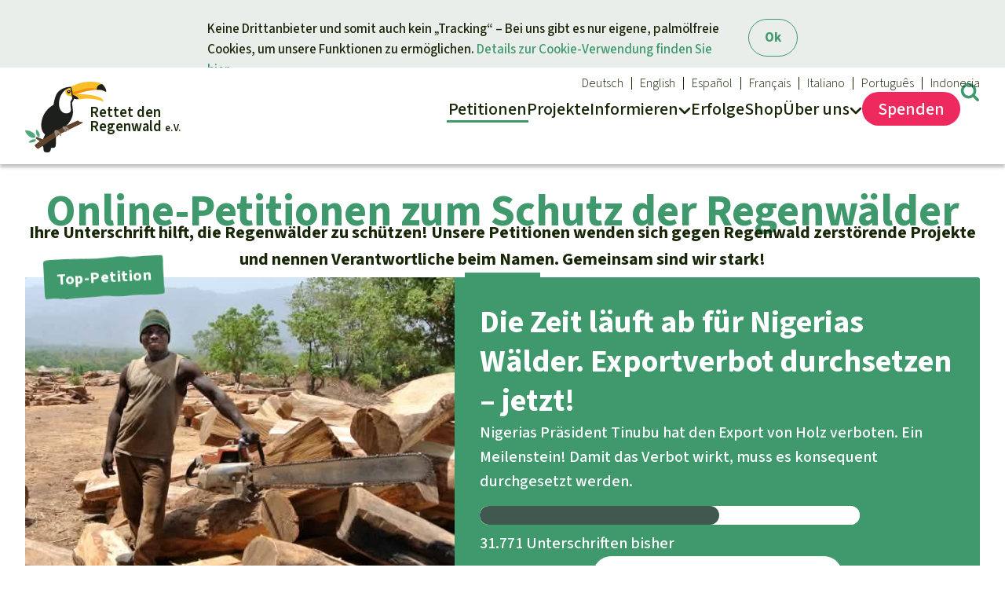

--- FILE ---
content_type: text/html; charset=UTF-8
request_url: https://www.regenwald.org/petitionen
body_size: 24844
content:
<!doctype html>
<html lang="de" data-svg-icons-uri="/build/icons.da862f33.svg" >
<!-- 8972804 -->
<head prefix="og: http://ogp.me/ns#" >
        <meta charset="UTF-8" />
    <title>Petitionen - Rettet den Regenwald e.V. - Rettet den Regenwald e.V.</title>

    <script>23;
        document.documentElement.dataset.colorScheme = window.localStorage.getItem('color-scheme') || 'auto';
                    ;</script>

            <link rel="stylesheet" href="/build/styles.a70f6dba.css">
        <link rel="stylesheet" href="/build/mobile.b4fee6ef.css"  media="(max-width: 43.99999rem)" />
        <link rel="stylesheet" href="/build/desktop.fc3d358a.css" media="(min-width: 44rem)" />

                        
                <script fetchpriority="low" defer src="/build/js/utils/origin.f104a51f.js"></script>
        <script fetchpriority="low" defer src="/build/js/vendor/js.cookie.ef54837c.js"></script>

                <script fetchpriority="low" type="module" src="/build/js/index.466b251a.mjs"></script>

                    <meta name="viewport" content="width=device-width, initial-scale=1.0" />
        <meta name="description" content="Schützen Sie den Regenwald. Hier können Sie Petitionen einsehen und aktuelle Hintergrundinformationen lesen. Jetzt online protestieren und Stimme abgeben!">
                <link rel="canonical" href="https://www.regenwald.org/petitionen">
        
        
        
        <script type="application/ld+json">
            {
                "@context": "https://schema.org",                    "@type": "WebPage",
                    "headline": "Petitionen\u0020\u002D\u0020Rettet\u0020den\u0020Regenwald\u0020e.V.",
                
                "mainEntityOfPage": "https://www.regenwald.org/petitionen",                "inLanguage": "de",
                "isAccessibleForFree": true,
                "publisher": {
                      "@type": "Organization",
                      "name": "Rettet den Regenwald e.V.",
                      "url": "https://www.regenwald.org/",
                      "logo": {
                          "@type": "ImageObject",
                          "url": "https://www.regenwald.org/build/rdr-logo.1f8ddb46.svg",
                          "width": 450,
                          "height": 388
                      }
                }
            }
            </script>
        
        
                    <meta property="og:locale" content="de_DE">
            <meta property="og:site_name" content="Rettet den Regenwald e.V.">

            
                                            <meta property="og:type" content="website">
                            
                                                            <meta property="og:image" content="https://www.regenwald.org/photos/article/facebook/fb/de/kw-050409919-riesentukan.jpg">
    
                        
            <meta property="twitter:card" content="summary_large_image">

            
            <script>23;
        document.documentElement.classList.add('js');
        var _paq = window._paq || [];
        window.plausible = function() { (window.plausible.q = window.plausible.q || []).push(arguments) };
                var _plsblPageView = {
            props: {
                'devicePixelRatio': window.devicePixelRatio,
                'protocol' : performance.getEntriesByType ? (performance.getEntriesByType('navigation')[0] || [])['nextHopProtocol'] : undefined
            }
        };
    ;</script>
        <link rel="icon" href="/build/favicon.574a5afc.ico" sizes="48x48" >
        <link rel="icon" href="/build/rdr-logo.1f8ddb46.svg" sizes="any" type="image/svg+xml">
    </head>
    <body class="de">
            <a data-nosnippet class="wcag show-on-focus fixed" tabindex="1" href="#content">Direkt zum Inhalt springen</a>                    <header>
    <div class="page">
    <nav id="navi-main" aria-label="Hauptnavigation">

        <a href="/" id="logo" aria-label="Startseite">
            <img fetchpriority="high" width="105" height="90" alt="Rettet den Regenwald e.V." src="/build/rdr-logo.1f8ddb46.svg" />
            <div aria-hidden="true"><span>Rettet den</span> <span>Regenwald <small>e. V.</small></span></div>
        </a>

        
        <div tabindex="-1">
            <span aria-hidden="true">
                <svg aria-hidden="true" focusable="false" width="20" height="30">
                    <use xlink:href="/build/icons.da862f33.svg#menu"></use>
                    <use xlink:href="/build/icons.da862f33.svg#close"></use>
                </svg>
                Menü
            </span>
            <ul>    <li aria-haspopup="false" class=" active">
        <a href="/petitionen">
            <span>Petitionen</span>
        </a>
    </li>
    <li aria-haspopup="false" class="">
        <a href="/projekte">
            <span>Projekte</span>
        </a>
    </li>
    <li tabindex="-1" aria-haspopup="true" class="has-sub">
        <a href="/informieren" aria-label="Informieren">
            <span>Info<span>rmieren</span></span>
                <svg aria-hidden="true" width="16" height="10" viewBox="0 0 16 10">
        <use href="#navi-chevron"></use>
    </svg>

        </a><ul tabindex="-1">
    <li tabindex="-1" style="order:3">
        <strong class="h-like">Aktuelles
                <svg aria-hidden="true" width="16" height="10" viewBox="0 0 16 10">
        <use href="#navi-chevron"></use>
    </svg>

        </strong>
        <ul>
                        <li class="">
                <a href="/news/erfolge">Erfolge</a>
            </li>
            <li class="">
                <a href="/news">Alle News</a>
            </li>

                                    <li ><a href="/abenteuer-regenwald-fuer-kinder">Kids</a>
            <li ><a href="/informiert-bleiben">Newsletter&shy;anmeldung</a>
            
        </ul>
    </li>
    <li tabindex="-1" style="order:1"><strong class="h-like"><a href="/themen">Unsere Themen</a>     <svg aria-hidden="true" width="16" height="10" viewBox="0 0 16 10">
        <use href="#navi-chevron"></use>
    </svg>
</strong>
<ul>
            <li >
        <a href="/themen/der-regenwald">Der Regenwald</a>
        <li >
        <a href="/themen/klima">Klima</a>
        <li >
        <a href="/themen/biodiversitaet">Biodiversität</a>
        <li >
        <a href="/themen/schutzgebiete">Schutzgebiete</a>
        <li >
        <a href="/themen/palmoel">Palmöl</a>
        <li >
        <a href="/themen/biokraftstoff">Biokraftstoff</a>
        <li >
        <a href="/themen/tropenholz">Tropenholz</a>
        <li >
        <a href="/themen/aluminium">Aluminium</a>
        <li >
        <a href="/themen/gold">Gold</a>
        <li >
        <a href="/themen/fleisch-soja">Fleisch und Soja</a>
        <li >
        <a href="/themen/landraub">Landraub</a>
        <li >
        <a href="/themen/wilderei">Wilderei</a>
        <li >
        <a href="/themen/staudaemme">Staudämme</a>
        <li >
        <a href="/themen/strasse">Straßen</a>
        <li >
        <a href="/themen/zement">Zement und Beton</a>
    </ul></li>
    <li tabindex="-1" style="order:2"><strong class="h-like"><a href="/regenwaldreport">Regenwald Report</a>     <svg aria-hidden="true" width="16" height="10" viewBox="0 0 16 10">
        <use href="#navi-chevron"></use>
    </svg>
</strong>
<ul>
    
        <li>
        <a href="/regenwaldreport/2025/04">Aktuelle Ausgabe</a>
        <li>
        <a href="/regenwaldreport/2025/03">03/2025</a>
        <li>
        <a href="/regenwaldreport/2025/02">02/2025</a>
        <li>
        <a href="/regenwaldreport/2025/01">01/2025</a>
        <li>
        <a href="/regenwaldreport/2024/04">04/2024</a>
        <li>
        <a href="/regenwaldreport/2024/03">03/2024</a>
    
    <li><a href="/regenwaldreport/2024/03#years">Ältere Ausgaben</a>
</ul></li>

    <li class="hide-mobile" style="order:4"><a class="tile" href="/themen/palmoel">
    <picture class="base">
                <source srcset="[data-uri]" media="(max-width: 599px)">                            <img loading="lazy" src="/photos/article/base/s/mg-3139.jpg" alt="Ein Blick auf die traurige Wahrheit: Abholzung und Zerstörung" width="384" height="253"></picture>
    <div class="content">
        <strong class="h-like">Palmöl – der Tod des Regenwaldes</strong>
        <span class="link button">Thema lesen</span>
    </div>
</a></li>


    </ul></li>
    <li aria-haspopup="false" class="hideable ">
        <a href="/news/erfolge">
            <span>Erfolge</span>
        </a>
    </li>
    <li aria-haspopup="false" class="hideable ">
        <a href="/shop">
            <span>Shop</span>
        </a>
    </li>
    <li tabindex="-1" aria-haspopup="true" class="has-sub">
        <a href="/verein/ueber-uns">
            <span>Über<span> uns</span></span>
                <svg aria-hidden="true" width="16" height="10" viewBox="0 0 16 10">
        <use href="#navi-chevron"></use>
    </svg>

        </a><ul tabindex="-1">
        <li tabindex="-1">
        <strong class="h-like">Über uns     <svg aria-hidden="true" width="16" height="10" viewBox="0 0 16 10">
        <use href="#navi-chevron"></use>
    </svg>
</strong>
        <ul>
            <li ><a href="/verein/ueber-uns">Der Verein</a>
            <li ><a href="/verein/faq">Häufige Fragen</a>
            <li class=""><a href="/verein/jahresberichte">Jahresberichte</a>
            <li class=""><a href="/stiftung">Stiftung</a>

                                    <li ><a href="/verein/kontakt">Kontakt</a>

            <li ><a href="/verein/transparenz">Transparenz</a>
                    </ul>
    </li>
    <li tabindex="-1">
        <strong class="h-like">Medien     <svg aria-hidden="true" width="16" height="10" viewBox="0 0 16 10">
        <use href="#navi-chevron"></use>
    </svg>
</strong>
        <ul>
            <li class=""><a href="/pressemitteilungen">Presse</a>
            <li class="secondary"><a href="/presse-echo">Presse-Echo</a>
            <li class="desktop-only "><a href="/aktion/widget/erstellen">Widget einbinden</a>

            <li class="secondary"><a href="/banner">Banner einbinden</a>
            <li class="secondary"><a href="/verein/fuellanzeige">Freianzeigen</a>
        </ul>
    </li>
    <li class="hide-mobile">
        <a class="tile" href="/verein/ueber-uns">
            <picture class="base">
                                <source srcset="[data-uri]" media="(max-width: 599px)">
                                            <img loading="lazy" src="/photos/article/base/s/team-7522.jpg" alt="Das Rettet den Regenwald Team" width="384" height="253">
            </picture>
            <div class="content">
                <strong class="h-like">Über Rettet den Regen&shy;wald e.V.</strong>
                <span class="link button">Lernen Sie uns kennen</span>
            </div>
        </a>
    </li>
    </ul>
</li>
<li class="secondary hide-desktop">
                    <a title="Suchen" href="#search" class="target-toggle">
                        <svg aria-hidden="true" width="21" height="21" viewBox="0 0 21 21">
                            <use href="/build/icons.da862f33.svg#search"></use>
                        </svg>
                        <span>
                        Suche
                        </span>
                    </a>
                </li><li tabindex="-1" id="navi-meta" class="secondary has-sub" aria-label="Unsere Sprachen">
    <a href="/" title="Rettet den Regenwald e.V.">
        <svg aria-hidden="true" focusable="false" width="21" height="21" viewBox="0 0 21 21">
            <use xlink:href="/build/icons.da862f33.svg#globe"></use>
        </svg>
        Deutsch
            <svg aria-hidden="true" width="16" height="10" viewBox="0 0 16 10">
        <use href="#navi-chevron"></use>
    </svg>

    </a>

    <ul><li><a lang="en" title="Rainforest Rescue" href="https://www.rainforest-rescue.org">English</a><li><a lang="es" title="Salva la Selva" href="https://www.salvalaselva.org">Español</a><li><a lang="fr" title="Sauvons la Forêt" href="https://www.sauvonslaforet.org">Français</a><li><a lang="it" title="Salviamo la foresta" href="https://www.salviamolaforesta.org">Italiano</a><li><a lang="pt" title="Salve a Floresta" href="https://www.salveafloresta.org">Português</a><li><a lang="id" title="Selamatkan Hutan Hujan" href="https://www.hutanhujan.org">Indonesia</a>    </ul>
</li></ul>
        </div>
        <div tabindex="-1">
            <span aria-hidden="true">
                <svg aria-hidden="true" focusable="false" width="25" height="25">
                    <use xlink:href="/build/icons.da862f33.svg#donate"></use>
                    <use xlink:href="/build/icons.da862f33.svg#close"></use>
                </svg>
                Spenden
            </span>
            <ul>    <li tabindex="-1" aria-haspopup="true" class="emphasize has-sub">
        <a href="/spende/2195/spenden-sie-fuer-den-schutz-der-regenwaelder">
            <svg aria-hidden="true" focusable="false" width="31" height="32">
                <use xlink:href="/build/icons.da862f33.svg#donate"></use>
            </svg>
            <span>Spenden</span>
        </a><ul tabindex="-1">
        <li tabindex="-1">
        <strong class="h-like"><a href="/spende">Ihre Spende hilft</a>     <svg aria-hidden="true" width="16" height="10" viewBox="0 0 16 10">
        <use href="#navi-chevron"></use>
    </svg>
</strong>
                <ul>
                                <li><a href="/spende/2195/spenden-sie-fuer-den-schutz-der-regenwaelder">Allgemeine Spende</a>
                                    <li ><a href="/spende/urkunden">Regenwald-Urkunden</a>
    <li ><a href="/spende/fragen-und-antworten">Fragen & Antworten</a>
    <li class="has-sub "><a href="/spende/testamente">Testament</a>

        </ul>
    </li>

            <li tabindex="-1">

            <strong class="h-like"><a href="/spende#topical">Spenden für ein Thema</a>     <svg aria-hidden="true" width="16" height="10" viewBox="0 0 16 10">
        <use href="#navi-chevron"></use>
    </svg>
</strong>
            <ul><li>
                    <a href="/spende/11001/ihre-spende-schuetzt-orang-utans-gorillas-und-jaguare">Tierschutz</a>
                </li>
                <li>
                    <a href="/spende/10995/wir-erhalten-regenwaelder-mit-ihrer-spende">Waldschutz</a>
                </li>
                <li>
                    <a href="/spende/11002/ihre-spende-staerkt-regenwaldschuetzer-innen">Schutz von Indigenen</a>
                </li>
                            </ul>
        </li>
            <li tabindex="-1">

            <strong class="h-like"><a href="/spende#regional">Spenden für eine Region</a>     <svg aria-hidden="true" width="16" height="10" viewBox="0 0 16 10">
        <use href="#navi-chevron"></use>
    </svg>
</strong>
            <ul><li>
                    <a href="/spende/11003/ihre-spende-schuetzt-die-regenwaelder-suedostasiens">Südostasien</a>
                </li>
                <li>
                    <a href="/spende/11004/ihre-spende-bewahrt-afrikas-natur">Afrika</a>
                </li>
                <li>
                    <a href="/spende/11005/ihre-spende-schuetzt-lateinamerikas-vielfalt">Lateinamerika</a>
                </li>
                            </ul>
        </li>
        <li class="hide-mobile">        <a class="tile" href="/spende/2195/spenden-sie-fuer-den-schutz-der-regenwaelder">
            <picture class="base" >
                            <source srcset="[data-uri]" media="(max-width: 599px)">                            <img loading="lazy" src="/photos/article/base/s/kw-050409919-riesentukan.jpg" alt="Ein Riesentukan sitzt auf einem Ast im Regenwald" width="384" height="253"></picture>
            <div class="content">
                <strong class="h-like">Spenden Sie für den Schutz der Regenwälder</strong>
                <span class="link button">Jetzt spenden</span>
            </div>
        </a>
    </li>
</ul>

</li>
</ul>
        </div>
        <a title="Suche" href="#search" class="target-toggle">
            <svg aria-hidden="true" width="25" height="25" viewBox="0 0 21 21">
                <use href="/build/icons.da862f33.svg#search"></use>
            </svg>
        </a>
                    
    </nav>

        </div>
</header>
        
        <search id="search" data-nosnippet>
            <div class="emphasize content" style="max-width: 100%; width: max-content;" >
                                <form class="data-entry" action="https://www.regenwald.org/suche" method="get">

                    <strong class="h-like h2" >Suche</strong>
                                        <input required name="q" type="text" placeholder="Suchbegriff" value="">
                    
                    <button type="submit" class="nonessential" style="white-space: nowrap">
                        <svg aria-hidden="true" focusable="false" style="width:1em" viewBox="0 0 30 32" aria-label="Suchen" title="Suchen">
                            <title>Suchen</title>
                            <use xlink:href="/build/icons.da862f33.svg#search"></use>
                        </svg> Suchen</button>

                </form>
                            </div>
        </search>

                <main id="content" class="clr-group-petition"><section class="page">

    <h1>Online-Petitionen zum Schutz der Regenwälder</h1>
    <p class="intro">Ihre Unterschrift hilft, die Regenwälder zu schützen! Unsere Petitionen wenden sich gegen Regenwald zerstörende Projekte und nennen Verantwortliche beim Namen. Gemeinsam sind wir stark!</p>

    <hr>

    
    <a href="/petitionen/1318/die-zeit-laeuft-ab-fuer-nigerias-waelder-exportverbot-durchsetzen-jetzt" class="tile emphasize horizontal clr-group-petition"  data-badge="Top-Petition" data-badge-masked>
                        <picture  class="focus-point" style="--focus-container-width: calc((min(var(--viewport-width), 79rem) - 3rem) * 0.45)">                        <source media="(((not (max-resolution: 1x)) or (not (-webkit-max-device-pixel-ratio: 1))) and (not (min-width: 44rem)))"
            sizes="auto, 100vw"
            srcset="/photos/article/base/xxxl/x2/rosewood-logging-dsc-9121.jpg 2400w,/photos/article/base/xxl/x2/rosewood-logging-dsc-9121.jpg 2016w,/photos/article/base/xl/x2/rosewood-logging-dsc-9121.jpg 1544w,/photos/article/base/l/x2/rosewood-logging-dsc-9121.jpg 1312w,/photos/article/base/m/x2/rosewood-logging-dsc-9121.jpg 1184w" width="592" height="390">
    <source media="(not (min-width: 44rem))"
            sizes="auto, 100vw"
            srcset="/photos/article/base/xxxl/rosewood-logging-dsc-9121.jpg 1200w,/photos/article/base/xxl/rosewood-logging-dsc-9121.jpg 1008w,/photos/article/base/xl/rosewood-logging-dsc-9121.jpg 772w,/photos/article/base/l/rosewood-logging-dsc-9121.jpg 656w,/photos/article/base/m/rosewood-logging-dsc-9121.jpg 592w" width="592" height="390">
    
        
                <source media="(not (max-resolution: 1x)), (not (-webkit-max-device-pixel-ratio: 1))"
                sizes="auto, calc((min(100vw, 79rem) - 3rem) * 0.45)"
                srcset="/photos/article/portrait/xxl/x2/rosewood-logging-dsc-9121.jpg 2016w,/photos/article/portrait/xl/x2/rosewood-logging-dsc-9121.jpg 1544w,/photos/article/portrait/l/x2/rosewood-logging-dsc-9121.jpg 1312w,/photos/article/portrait/m/x2/rosewood-logging-dsc-9121.jpg 1184w">

                                    <img loading="lazy" sizes="auto, calc((min(100vw, 79rem) - 3rem) * 0.45)" srcset="/photos/article/portrait/xxl/rosewood-logging-dsc-9121.jpg 1008w,/photos/article/portrait/xl/rosewood-logging-dsc-9121.jpg 772w,/photos/article/portrait/l/rosewood-logging-dsc-9121.jpg 656w,/photos/article/portrait/m/rosewood-logging-dsc-9121.jpg 592w" src="/photos/article/portrait/m/rosewood-logging-dsc-9121.jpg" alt="Holzfäller mit Motorsäge auf Lagerplatz für Palisander-Stämme in Nigeria" width="592" height="497">
    </picture>
    


    <div class="content">
        <h2>Die Zeit läuft ab für Nigerias Wälder. Exportverbot durchsetzen – jetzt!</h2>
        <p>Nigerias Präsident Tinubu hat den Export von Holz verboten. Ein Meilenstein! Damit das Verbot wirkt, muss es konsequent durchgesetzt werden.</p>
                                            <label class="progressbar">
        
        <progress max="100" value="63"><span style="width: 63%"></span></progress>
        31.771 Unterschriften bisher
    </label>


                <span class="link button nowrap">Jetzt unterschreiben</span>
    </div>
</a>

    <div class="tiles grid two-col">
        <a class="tile" href="/petitionen/1316/bitte-helfen-sie-die-waelder-in-chiapas-in-mexiko-vor-der-rodung-zu-bewahren">
                        
    <picture >
                                                                                    
                                                                    <source media="(((not (max-resolution: 1x)) or (not (-webkit-max-device-pixel-ratio: 1))) and ((min-width: 44rem)))"
            sizes="auto, calc((min(100vw, 79rem) - 5.5rem) / 2)"
            srcset="/photos/article/wide/xl/x2/mexico-6395159.jpg 1544w,/photos/article/wide/l/x2/mexico-6395159.jpg 1312w,/photos/article/wide/m/x2/mexico-6395159.jpg 1184w,/photos/article/wide/s/x2/mexico-6395159.jpg 768w" width="592" height="330">
    <source media="((min-width: 44rem))"
            sizes="auto, calc((min(100vw, 79rem) - 5.5rem) / 2)"
            srcset="/photos/article/wide/xl/mexico-6395159.jpg 772w,/photos/article/wide/l/mexico-6395159.jpg 656w,/photos/article/wide/m/mexico-6395159.jpg 592w,/photos/article/wide/s/mexico-6395159.jpg 384w" width="592" height="330">
    
                
        
                <source media="(not (max-resolution: 1x)), (not (-webkit-max-device-pixel-ratio: 1))"
                sizes="auto, (not (min-width: 44rem)) calc(100vw - 3rem),(not (min-width: 65rem)) calc((100vw - 5.5rem) / 2),calc((min(100vw, 79rem) - 5.5rem) / 2)"
                srcset="/photos/article/base/xl/x2/mexico-6395159.jpg 1544w,/photos/article/base/l/x2/mexico-6395159.jpg 1312w,/photos/article/base/m/x2/mexico-6395159.jpg 1184w,/photos/article/base/s/x2/mexico-6395159.jpg 768w">

                                    <img loading="lazy" sizes="auto, (not (min-width: 44rem)) calc(100vw - 3rem),(not (min-width: 65rem)) calc((100vw - 5.5rem) / 2),calc((min(100vw, 79rem) - 5.5rem) / 2)" srcset="/photos/article/base/xl/mexico-6395159.jpg 772w,/photos/article/base/l/mexico-6395159.jpg 656w,/photos/article/base/m/mexico-6395159.jpg 592w,/photos/article/base/s/mexico-6395159.jpg 384w" src="/photos/article/base/m/mexico-6395159.jpg" alt="Luftbild von einem kleinen herzförmigen See mit dunklem Wasser, umgeben von dichtem grünem Wald" width="592" height="390">
            

        </picture>
    

                <div class="content">
                    <h3>Bitte helfen Sie, die Wälder in Chiapas in Mexiko vor der Rodung zu bewahren</h3>
                    <p>Chiapas, die grüne Lunge Mexikos, verliert in rasantem Tempo die Wälder. Helfen Sie, die Abholzung zu stoppen. Bitte unterzeichnen Sie die Petition.</p>
                                <label class="progressbar">
        
        <progress max="100" value="71"><span style="width: 71%"></span></progress>
        35.990 Unterschriften bisher
    </label>


                </div>
            </a><a class="tile" href="/petitionen/1315/haende-weg-von-unseren-umweltgesetzen">
                        
    <picture >
                                                                                    
                                                                    <source media="(((not (max-resolution: 1x)) or (not (-webkit-max-device-pixel-ratio: 1))) and ((min-width: 44rem)))"
            sizes="auto, calc((min(100vw, 79rem) - 5.5rem) / 2)"
            srcset="/photos/article/wide/xl/x2/wiedehopf-.jpg 1544w,/photos/article/wide/l/x2/wiedehopf-.jpg 1312w,/photos/article/wide/m/x2/wiedehopf-.jpg 1184w,/photos/article/wide/s/x2/wiedehopf-.jpg 768w" width="592" height="330">
    <source media="((min-width: 44rem))"
            sizes="auto, calc((min(100vw, 79rem) - 5.5rem) / 2)"
            srcset="/photos/article/wide/xl/wiedehopf-.jpg 772w,/photos/article/wide/l/wiedehopf-.jpg 656w,/photos/article/wide/m/wiedehopf-.jpg 592w,/photos/article/wide/s/wiedehopf-.jpg 384w" width="592" height="330">
    
                
        
                <source media="(not (max-resolution: 1x)), (not (-webkit-max-device-pixel-ratio: 1))"
                sizes="auto, (not (min-width: 44rem)) calc(100vw - 3rem),(not (min-width: 65rem)) calc((100vw - 5.5rem) / 2),calc((min(100vw, 79rem) - 5.5rem) / 2)"
                srcset="/photos/article/base/xl/x2/wiedehopf-.jpg 1544w,/photos/article/base/l/x2/wiedehopf-.jpg 1312w,/photos/article/base/m/x2/wiedehopf-.jpg 1184w,/photos/article/base/s/x2/wiedehopf-.jpg 768w">

                                    <img loading="lazy" sizes="auto, (not (min-width: 44rem)) calc(100vw - 3rem),(not (min-width: 65rem)) calc((100vw - 5.5rem) / 2),calc((min(100vw, 79rem) - 5.5rem) / 2)" srcset="/photos/article/base/xl/wiedehopf-.jpg 772w,/photos/article/base/l/wiedehopf-.jpg 656w,/photos/article/base/m/wiedehopf-.jpg 592w,/photos/article/base/s/wiedehopf-.jpg 384w" src="/photos/article/base/m/wiedehopf-.jpg" alt="Wiedehopf" width="592" height="390">
            

        </picture>
    

                <div class="content">
                    <h3>Hände weg von unseren Umweltgesetzen</h3>
                    <p>Die EU-Kommission ist dabei, die Gesetze zum Schutz der Umwelt, Natur und Gesundheit zu demontieren. Bitte sagen Sie &quot;Nein&quot; dazu!</p>
                                <label class="progressbar">
        
        <progress max="100" value="63"><span style="width: 63%"></span></progress>
        63.030 Unterschriften bisher
    </label>


                </div>
            </a><a class="tile" href="/petitionen/1312/an-die-regierungen-der-welt-schuetzt-unser-klima-rettet-den-amazonasregenwald">
                        
    <picture >
                                                                                    
                                                                    <source media="(((not (max-resolution: 1x)) or (not (-webkit-max-device-pixel-ratio: 1))) and ((min-width: 44rem)))"
            sizes="auto, calc((min(100vw, 79rem) - 5.5rem) / 2)"
            srcset="/photos/article/wide/xl/x2/istock-1868782576.jpg 1544w,/photos/article/wide/l/x2/istock-1868782576.jpg 1312w,/photos/article/wide/m/x2/istock-1868782576.jpg 1184w,/photos/article/wide/s/x2/istock-1868782576.jpg 768w" width="592" height="330">
    <source media="((min-width: 44rem))"
            sizes="auto, calc((min(100vw, 79rem) - 5.5rem) / 2)"
            srcset="/photos/article/wide/xl/istock-1868782576.jpg 772w,/photos/article/wide/l/istock-1868782576.jpg 656w,/photos/article/wide/m/istock-1868782576.jpg 592w,/photos/article/wide/s/istock-1868782576.jpg 384w" width="592" height="330">
    
                
        
                <source media="(not (max-resolution: 1x)), (not (-webkit-max-device-pixel-ratio: 1))"
                sizes="auto, (not (min-width: 44rem)) calc(100vw - 3rem),(not (min-width: 65rem)) calc((100vw - 5.5rem) / 2),calc((min(100vw, 79rem) - 5.5rem) / 2)"
                srcset="/photos/article/base/xl/x2/istock-1868782576.jpg 1544w,/photos/article/base/l/x2/istock-1868782576.jpg 1312w,/photos/article/base/m/x2/istock-1868782576.jpg 1184w,/photos/article/base/s/x2/istock-1868782576.jpg 768w">

                                    <img loading="lazy" sizes="auto, (not (min-width: 44rem)) calc(100vw - 3rem),(not (min-width: 65rem)) calc((100vw - 5.5rem) / 2),calc((min(100vw, 79rem) - 5.5rem) / 2)" srcset="/photos/article/base/xl/istock-1868782576.jpg 772w,/photos/article/base/l/istock-1868782576.jpg 656w,/photos/article/base/m/istock-1868782576.jpg 592w,/photos/article/base/s/istock-1868782576.jpg 384w" src="/photos/article/base/m/istock-1868782576.jpg" alt="Waldbrände und Brandrodungen tragen zur Erderhitzung bei" width="592" height="390">
            

        </picture>
    

                <div class="content">
                    <h3>An die Regierungen der Welt: Schützt unser Klima – Rettet den Amazonasregenwald!</h3>
                    <p>Indigenen-Vereinigungen, Umwelt- und Menschenrechtsorganisationen machen mit dem Gipfel der Völker Druck auf die Weltklimakonferenz COP30 in Brasilien</p>
                                <label class="progressbar">
        
        <progress max="100" value="57"><span style="width: 57%"></span></progress>
        57.686 Unterschriften bisher
    </label>


                </div>
            </a><a class="tile" href="/petitionen/1317/regenwaldschutz-ist-kein-finanzprodukt-tfff-stoppen">
                        
    <picture >
                                                                                    
                                                                    <source media="(((not (max-resolution: 1x)) or (not (-webkit-max-device-pixel-ratio: 1))) and ((min-width: 44rem)))"
            sizes="auto, calc((min(100vw, 79rem) - 5.5rem) / 2)"
            srcset="/photos/article/wide/xl/x2/img-2212.jpg 1544w,/photos/article/wide/l/x2/img-2212.jpg 1312w,/photos/article/wide/m/x2/img-2212.jpg 1184w,/photos/article/wide/s/x2/img-2212.jpg 768w" width="592" height="330">
    <source media="((min-width: 44rem))"
            sizes="auto, calc((min(100vw, 79rem) - 5.5rem) / 2)"
            srcset="/photos/article/wide/xl/img-2212.jpg 772w,/photos/article/wide/l/img-2212.jpg 656w,/photos/article/wide/m/img-2212.jpg 592w,/photos/article/wide/s/img-2212.jpg 384w" width="592" height="330">
    
                
        
                <source media="(not (max-resolution: 1x)), (not (-webkit-max-device-pixel-ratio: 1))"
                sizes="auto, (not (min-width: 44rem)) calc(100vw - 3rem),(not (min-width: 65rem)) calc((100vw - 5.5rem) / 2),calc((min(100vw, 79rem) - 5.5rem) / 2)"
                srcset="/photos/article/base/xl/x2/img-2212.jpg 1544w,/photos/article/base/l/x2/img-2212.jpg 1312w,/photos/article/base/m/x2/img-2212.jpg 1184w,/photos/article/base/s/x2/img-2212.jpg 768w">

                                    <img loading="lazy" sizes="auto, (not (min-width: 44rem)) calc(100vw - 3rem),(not (min-width: 65rem)) calc((100vw - 5.5rem) / 2),calc((min(100vw, 79rem) - 5.5rem) / 2)" srcset="/photos/article/base/xl/img-2212.jpg 772w,/photos/article/base/l/img-2212.jpg 656w,/photos/article/base/m/img-2212.jpg 592w,/photos/article/base/s/img-2212.jpg 384w" src="/photos/article/base/m/img-2212.jpg" alt="Eine Gruppe von etwa 15 Indigenen mit Federhauben und einem großen Transparent" width="592" height="390">
            

        </picture>
    

                <div class="content">
                    <h3>Regenwaldschutz ist kein Finanzprodukt! TFFF stoppen</h3>
                    <p>Die Regenwälder gehören nicht in die Hände von Investoren: Der Finanzfonds TFFF muss gestoppt werden.</p>
                                <label class="progressbar">
        
        <progress max="100" value="94"><span style="width: 94%"></span></progress>
        47.311 Unterschriften bisher
    </label>


                </div>
            </a><a class="tile" href="/petitionen/1313/einschuechtern-drohen-klagen-so-wird-kritik-erstickt">
                        
    <picture >
                                                                                    
                                                                    <source media="(((not (max-resolution: 1x)) or (not (-webkit-max-device-pixel-ratio: 1))) and ((min-width: 44rem)))"
            sizes="auto, calc((min(100vw, 79rem) - 5.5rem) / 2)"
            srcset="/photos/article/wide/xl/x2/collage-justitia-slapp-waldbrand.jpg 1544w,/photos/article/wide/l/x2/collage-justitia-slapp-waldbrand.jpg 1312w,/photos/article/wide/m/x2/collage-justitia-slapp-waldbrand.jpg 1184w,/photos/article/wide/s/x2/collage-justitia-slapp-waldbrand.jpg 768w" width="592" height="330">
    <source media="((min-width: 44rem))"
            sizes="auto, calc((min(100vw, 79rem) - 5.5rem) / 2)"
            srcset="/photos/article/wide/xl/collage-justitia-slapp-waldbrand.jpg 772w,/photos/article/wide/l/collage-justitia-slapp-waldbrand.jpg 656w,/photos/article/wide/m/collage-justitia-slapp-waldbrand.jpg 592w,/photos/article/wide/s/collage-justitia-slapp-waldbrand.jpg 384w" width="592" height="330">
    
                
        
                <source media="(not (max-resolution: 1x)), (not (-webkit-max-device-pixel-ratio: 1))"
                sizes="auto, (not (min-width: 44rem)) calc(100vw - 3rem),(not (min-width: 65rem)) calc((100vw - 5.5rem) / 2),calc((min(100vw, 79rem) - 5.5rem) / 2)"
                srcset="/photos/article/base/xl/x2/collage-justitia-slapp-waldbrand.jpg 1544w,/photos/article/base/l/x2/collage-justitia-slapp-waldbrand.jpg 1312w,/photos/article/base/m/x2/collage-justitia-slapp-waldbrand.jpg 1184w,/photos/article/base/s/x2/collage-justitia-slapp-waldbrand.jpg 768w">

                                    <img loading="lazy" sizes="auto, (not (min-width: 44rem)) calc(100vw - 3rem),(not (min-width: 65rem)) calc((100vw - 5.5rem) / 2),calc((min(100vw, 79rem) - 5.5rem) / 2)" srcset="/photos/article/base/xl/collage-justitia-slapp-waldbrand.jpg 772w,/photos/article/base/l/collage-justitia-slapp-waldbrand.jpg 656w,/photos/article/base/m/collage-justitia-slapp-waldbrand.jpg 592w,/photos/article/base/s/collage-justitia-slapp-waldbrand.jpg 384w" src="/photos/article/base/m/collage-justitia-slapp-waldbrand.jpg" alt="Collage: Justitia vor dem brennenden Regenwald" width="592" height="390">
            

        </picture>
    

                <div class="content">
                    <h3>Einschüchtern, drohen, klagen – so wird Kritik erstickt</h3>
                    <p>Die Bundesregierung plant ein Gesetz gegen Einschüchterungsklagen, doch der Entwurf ist zu zahm. Anti-SLAPP-Gesetz braucht Biss!</p>
                                <label class="progressbar">
        
        <progress max="100" value="79"><span style="width: 79%"></span></progress>
        39.952 Unterschriften bisher
    </label>


                </div>
            </a><a class="tile" href="/petitionen/1303/spanien-schafft-endlich-ein-gesetz-zum-schutz-der-menschenaffen">
                        
    <picture >
                                                                                    
                                                                    <source media="(((not (max-resolution: 1x)) or (not (-webkit-max-device-pixel-ratio: 1))) and ((min-width: 44rem)))"
            sizes="auto, calc((min(100vw, 79rem) - 5.5rem) / 2)"
            srcset="/photos/article/wide/xl/x2/Denker_277.jpg 1544w,/photos/article/wide/l/x2/Denker_277.jpg 1312w,/photos/article/wide/m/x2/Denker_277.jpg 1184w,/photos/article/wide/s/x2/Denker_277.jpg 768w" width="592" height="330">
    <source media="((min-width: 44rem))"
            sizes="auto, calc((min(100vw, 79rem) - 5.5rem) / 2)"
            srcset="/photos/article/wide/xl/Denker_277.jpg 772w,/photos/article/wide/l/Denker_277.jpg 656w,/photos/article/wide/m/Denker_277.jpg 592w,/photos/article/wide/s/Denker_277.jpg 384w" width="592" height="330">
    
                
        
                <source media="(not (max-resolution: 1x)), (not (-webkit-max-device-pixel-ratio: 1))"
                sizes="auto, (not (min-width: 44rem)) calc(100vw - 3rem),(not (min-width: 65rem)) calc((100vw - 5.5rem) / 2),calc((min(100vw, 79rem) - 5.5rem) / 2)"
                srcset="/photos/article/base/xl/x2/Denker_277.jpg 1544w,/photos/article/base/l/x2/Denker_277.jpg 1312w,/photos/article/base/m/x2/Denker_277.jpg 1184w,/photos/article/base/s/x2/Denker_277.jpg 768w">

                                    <img loading="lazy" sizes="auto, (not (min-width: 44rem)) calc(100vw - 3rem),(not (min-width: 65rem)) calc((100vw - 5.5rem) / 2),calc((min(100vw, 79rem) - 5.5rem) / 2)" srcset="/photos/article/base/xl/Denker_277.jpg 772w,/photos/article/base/l/Denker_277.jpg 656w,/photos/article/base/m/Denker_277.jpg 592w,/photos/article/base/s/Denker_277.jpg 384w" src="/photos/article/base/m/Denker_277.jpg" alt="Orang-Utan guckt aus Käfig heraus" width="592" height="390">
            

        </picture>
    

                <div class="content">
                    <h3>Spanien: Schafft endlich ein Gesetz zum Schutz der Menschenaffen!</h3>
                    <p>Ein Gesetz zum Schutz der Menschenaffen muss dringend verabschiedet werden, damit diese nicht als Unterhaltungs- oder Handelsobjekte missbraucht werden.</p>
                                <label class="progressbar">
        
        <progress max="100" value="74"><span style="width: 74%"></span></progress>
        74.112 Unterschriften bisher
    </label>


                </div>
            </a><a class="tile" href="/petitionen/1305/taua-mirim-muss-unter-schutz-gestellt-werden">
                        
    <picture >
                                                                                    
                                                                    <source media="(((not (max-resolution: 1x)) or (not (-webkit-max-device-pixel-ratio: 1))) and ((min-width: 44rem)))"
            sizes="auto, calc((min(100vw, 79rem) - 5.5rem) / 2)"
            srcset="/photos/article/wide/xl/x2/Resex-Taua-Mirim.jpg 1544w,/photos/article/wide/l/x2/Resex-Taua-Mirim.jpg 1312w,/photos/article/wide/m/x2/Resex-Taua-Mirim.jpg 1184w,/photos/article/wide/s/x2/Resex-Taua-Mirim.jpg 768w" width="592" height="330">
    <source media="((min-width: 44rem))"
            sizes="auto, calc((min(100vw, 79rem) - 5.5rem) / 2)"
            srcset="/photos/article/wide/xl/Resex-Taua-Mirim.jpg 772w,/photos/article/wide/l/Resex-Taua-Mirim.jpg 656w,/photos/article/wide/m/Resex-Taua-Mirim.jpg 592w,/photos/article/wide/s/Resex-Taua-Mirim.jpg 384w" width="592" height="330">
    
                
        
                <source media="(not (max-resolution: 1x)), (not (-webkit-max-device-pixel-ratio: 1))"
                sizes="auto, (not (min-width: 44rem)) calc(100vw - 3rem),(not (min-width: 65rem)) calc((100vw - 5.5rem) / 2),calc((min(100vw, 79rem) - 5.5rem) / 2)"
                srcset="/photos/article/base/xl/x2/Resex-Taua-Mirim.jpg 1544w,/photos/article/base/l/x2/Resex-Taua-Mirim.jpg 1312w,/photos/article/base/m/x2/Resex-Taua-Mirim.jpg 1184w,/photos/article/base/s/x2/Resex-Taua-Mirim.jpg 768w">

                                    <img loading="lazy" sizes="auto, (not (min-width: 44rem)) calc(100vw - 3rem),(not (min-width: 65rem)) calc((100vw - 5.5rem) / 2),calc((min(100vw, 79rem) - 5.5rem) / 2)" srcset="/photos/article/base/xl/Resex-Taua-Mirim.jpg 772w,/photos/article/base/l/Resex-Taua-Mirim.jpg 656w,/photos/article/base/m/Resex-Taua-Mirim.jpg 592w,/photos/article/base/s/Resex-Taua-Mirim.jpg 384w" src="/photos/article/base/m/Resex-Taua-Mirim.jpg" alt="Drei Personen in einem kleinen Boot vor einem mit Bäumen bestandenen Ufer" width="592" height="390">
            

        </picture>
    

                <div class="content">
                    <h3>Tauá-Mirim muss unter Schutz gestellt werden</h3>
                    <p>Die Mangroven, Wälder und Flüsse und die Lebensquellen der Menschen in Tauá-Mirim im Amazonasgebiet müssen dringend geschützt werden.</p>
                                <label class="progressbar">
        
        <progress max="100" value="65"><span style="width: 65%"></span></progress>
        65.660 Unterschriften bisher
    </label>


                </div>
            </a><a class="tile" href="/petitionen/1300/ausbeutung-von-bodenschaetzen-und-waeldern-befeuert-gewalt">
                        
    <picture >
                                                                                    
                                                                    <source media="(((not (max-resolution: 1x)) or (not (-webkit-max-device-pixel-ratio: 1))) and ((min-width: 44rem)))"
            sizes="auto, calc((min(100vw, 79rem) - 5.5rem) / 2)"
            srcset="/photos/article/wide/xl/x2/coltanxxx-1.jpg 1544w,/photos/article/wide/l/x2/coltanxxx-1.jpg 1312w,/photos/article/wide/m/x2/coltanxxx-1.jpg 1184w,/photos/article/wide/s/x2/coltanxxx-1.jpg 768w" width="592" height="330">
    <source media="((min-width: 44rem))"
            sizes="auto, calc((min(100vw, 79rem) - 5.5rem) / 2)"
            srcset="/photos/article/wide/xl/coltanxxx-1.jpg 772w,/photos/article/wide/l/coltanxxx-1.jpg 656w,/photos/article/wide/m/coltanxxx-1.jpg 592w,/photos/article/wide/s/coltanxxx-1.jpg 384w" width="592" height="330">
    
                
        
                <source media="(not (max-resolution: 1x)), (not (-webkit-max-device-pixel-ratio: 1))"
                sizes="auto, (not (min-width: 44rem)) calc(100vw - 3rem),(not (min-width: 65rem)) calc((100vw - 5.5rem) / 2),calc((min(100vw, 79rem) - 5.5rem) / 2)"
                srcset="/photos/article/base/xl/x2/coltanxxx-1.jpg 1544w,/photos/article/base/l/x2/coltanxxx-1.jpg 1312w,/photos/article/base/m/x2/coltanxxx-1.jpg 1184w,/photos/article/base/s/x2/coltanxxx-1.jpg 768w">

                                    <img loading="lazy" sizes="auto, (not (min-width: 44rem)) calc(100vw - 3rem),(not (min-width: 65rem)) calc((100vw - 5.5rem) / 2),calc((min(100vw, 79rem) - 5.5rem) / 2)" srcset="/photos/article/base/xl/coltanxxx-1.jpg 772w,/photos/article/base/l/coltanxxx-1.jpg 656w,/photos/article/base/m/coltanxxx-1.jpg 592w,/photos/article/base/s/coltanxxx-1.jpg 384w" src="/photos/article/base/m/coltanxxx-1.jpg" alt="Tiefe, zum Teil mit Wasser gefüllte Löcher, dazwischen viele Menschen. Ansicht von oben" width="592" height="390">
            

        </picture>
    

                <div class="content">
                    <h3>Ausbeutung von Bodenschätzen und Wäldern befeuert Gewalt</h3>
                    <p>Die Gewalt in der Demokratischen Republik Kongo ist schockierend. Es geht auch um kritische Rohstoffe. Die EU muss die Partnerschaft darüber kündigen.</p>
                                <label class="progressbar">
        
        <progress max="100" value="75"><span style="width: 75%"></span></progress>
        75.065 Unterschriften bisher
    </label>


                </div>
            </a><a class="tile" href="/petitionen/1298/aufruf-aus-paraguay-waelder-retten-heisst-indigene-voelker-schuetzen">
                        
    <picture >
                                                                                    
                                                                    <source media="(((not (max-resolution: 1x)) or (not (-webkit-max-device-pixel-ratio: 1))) and ((min-width: 44rem)))"
            sizes="auto, calc((min(100vw, 79rem) - 5.5rem) / 2)"
            srcset="/photos/article/wide/xl/x2/Mataguayo-del-Pilcomayo-Tovo11.jpg 1544w,/photos/article/wide/l/x2/Mataguayo-del-Pilcomayo-Tovo11.jpg 1312w,/photos/article/wide/m/x2/Mataguayo-del-Pilcomayo-Tovo11.jpg 1184w,/photos/article/wide/s/x2/Mataguayo-del-Pilcomayo-Tovo11.jpg 768w" width="592" height="330">
    <source media="((min-width: 44rem))"
            sizes="auto, calc((min(100vw, 79rem) - 5.5rem) / 2)"
            srcset="/photos/article/wide/xl/Mataguayo-del-Pilcomayo-Tovo11.jpg 772w,/photos/article/wide/l/Mataguayo-del-Pilcomayo-Tovo11.jpg 656w,/photos/article/wide/m/Mataguayo-del-Pilcomayo-Tovo11.jpg 592w,/photos/article/wide/s/Mataguayo-del-Pilcomayo-Tovo11.jpg 384w" width="592" height="330">
    
                
        
                <source media="(not (max-resolution: 1x)), (not (-webkit-max-device-pixel-ratio: 1))"
                sizes="auto, (not (min-width: 44rem)) calc(100vw - 3rem),(not (min-width: 65rem)) calc((100vw - 5.5rem) / 2),calc((min(100vw, 79rem) - 5.5rem) / 2)"
                srcset="/photos/article/base/xl/x2/Mataguayo-del-Pilcomayo-Tovo11.jpg 1544w,/photos/article/base/l/x2/Mataguayo-del-Pilcomayo-Tovo11.jpg 1312w,/photos/article/base/m/x2/Mataguayo-del-Pilcomayo-Tovo11.jpg 1184w,/photos/article/base/s/x2/Mataguayo-del-Pilcomayo-Tovo11.jpg 768w">

                                    <img loading="lazy" sizes="auto, (not (min-width: 44rem)) calc(100vw - 3rem),(not (min-width: 65rem)) calc((100vw - 5.5rem) / 2),calc((min(100vw, 79rem) - 5.5rem) / 2)" srcset="/photos/article/base/xl/Mataguayo-del-Pilcomayo-Tovo11.jpg 772w,/photos/article/base/l/Mataguayo-del-Pilcomayo-Tovo11.jpg 656w,/photos/article/base/m/Mataguayo-del-Pilcomayo-Tovo11.jpg 592w,/photos/article/base/s/Mataguayo-del-Pilcomayo-Tovo11.jpg 384w" src="/photos/article/base/m/Mataguayo-del-Pilcomayo-Tovo11.jpg" alt="Drei Männer stehen zum Fischfang bis über die Hüften in den braunen Fluten eines Gewässers" width="592" height="390">
            

        </picture>
    

                <div class="content">
                    <h3>Aufruf aus Paraguay: Wälder retten heißt indigene Völker schützen</h3>
                    <p>Die Natur, Lebensgrundlagen und Kultur dreier indigener Völker des Chaco-Waldes in Paraguay - der Nivaĉle, Manjui und Maká vom Pilcomayo-Fluss - ist in Gefahr!</p>
                                <label class="progressbar">
        
        <progress max="100" value="70"><span style="width: 70%"></span></progress>
        70.518 Unterschriften bisher
    </label>


                </div>
            </a><a class="tile" href="/petitionen/1299/kongos-waelder-werden-abgeholzt-schuetzt-die-naturschuetzer">
                        
    <picture >
                                                                                    
                                                                    <source media="(((not (max-resolution: 1x)) or (not (-webkit-max-device-pixel-ratio: 1))) and ((min-width: 44rem)))"
            sizes="auto, calc((min(100vw, 79rem) - 5.5rem) / 2)"
            srcset="/photos/article/wide/xl/x2/dsc-1708.jpg 1544w,/photos/article/wide/l/x2/dsc-1708.jpg 1312w,/photos/article/wide/m/x2/dsc-1708.jpg 1184w,/photos/article/wide/s/x2/dsc-1708.jpg 768w" width="592" height="330">
    <source media="((min-width: 44rem))"
            sizes="auto, calc((min(100vw, 79rem) - 5.5rem) / 2)"
            srcset="/photos/article/wide/xl/dsc-1708.jpg 772w,/photos/article/wide/l/dsc-1708.jpg 656w,/photos/article/wide/m/dsc-1708.jpg 592w,/photos/article/wide/s/dsc-1708.jpg 384w" width="592" height="330">
    
                
        
                <source media="(not (max-resolution: 1x)), (not (-webkit-max-device-pixel-ratio: 1))"
                sizes="auto, (not (min-width: 44rem)) calc(100vw - 3rem),(not (min-width: 65rem)) calc((100vw - 5.5rem) / 2),calc((min(100vw, 79rem) - 5.5rem) / 2)"
                srcset="/photos/article/base/xl/x2/dsc-1708.jpg 1544w,/photos/article/base/l/x2/dsc-1708.jpg 1312w,/photos/article/base/m/x2/dsc-1708.jpg 1184w,/photos/article/base/s/x2/dsc-1708.jpg 768w">

                                    <img loading="lazy" sizes="auto, (not (min-width: 44rem)) calc(100vw - 3rem),(not (min-width: 65rem)) calc((100vw - 5.5rem) / 2),calc((min(100vw, 79rem) - 5.5rem) / 2)" srcset="/photos/article/base/xl/dsc-1708.jpg 772w,/photos/article/base/l/dsc-1708.jpg 656w,/photos/article/base/m/dsc-1708.jpg 592w,/photos/article/base/s/dsc-1708.jpg 384w" src="/photos/article/base/m/dsc-1708.jpg" alt="Holz im Hafen von Kinshasa" width="592" height="390">
            

        </picture>
    

                <div class="content">
                    <h3>Kongos Wälder werden abgeholzt - Schützt die Naturschützer</h3>
                    <p>Gorillas, Bonobos, Okapi - die Artenvielfalt in der Demokratischen Republik Kongo ist atemberaubend. Doch illegaler Holzeinschlag bedroht sie.</p>
                                <label class="progressbar">
        
        <progress max="100" value="78"><span style="width: 78%"></span></progress>
        78.966 Unterschriften bisher
    </label>


                </div>
            </a><a class="tile" href="/petitionen/1297/aluminium-deutschlands-profit-ist-guineas-schaden">
                        
    <picture >
                                                                                    
                                                                    <source media="(((not (max-resolution: 1x)) or (not (-webkit-max-device-pixel-ratio: 1))) and ((min-width: 44rem)))"
            sizes="auto, calc((min(100vw, 79rem) - 5.5rem) / 2)"
            srcset="/photos/article/wide/xl/x2/dorfchef-mamadou-bah-besucht-das-neue-dorf-hamdallaye-2.jpg 1544w,/photos/article/wide/l/x2/dorfchef-mamadou-bah-besucht-das-neue-dorf-hamdallaye-2.jpg 1312w,/photos/article/wide/m/x2/dorfchef-mamadou-bah-besucht-das-neue-dorf-hamdallaye-2.jpg 1184w,/photos/article/wide/s/x2/dorfchef-mamadou-bah-besucht-das-neue-dorf-hamdallaye-2.jpg 768w" width="592" height="330">
    <source media="((min-width: 44rem))"
            sizes="auto, calc((min(100vw, 79rem) - 5.5rem) / 2)"
            srcset="/photos/article/wide/xl/dorfchef-mamadou-bah-besucht-das-neue-dorf-hamdallaye-2.jpg 772w,/photos/article/wide/l/dorfchef-mamadou-bah-besucht-das-neue-dorf-hamdallaye-2.jpg 656w,/photos/article/wide/m/dorfchef-mamadou-bah-besucht-das-neue-dorf-hamdallaye-2.jpg 592w,/photos/article/wide/s/dorfchef-mamadou-bah-besucht-das-neue-dorf-hamdallaye-2.jpg 384w" width="592" height="330">
    
                
        
                <source media="(not (max-resolution: 1x)), (not (-webkit-max-device-pixel-ratio: 1))"
                sizes="auto, (not (min-width: 44rem)) calc(100vw - 3rem),(not (min-width: 65rem)) calc((100vw - 5.5rem) / 2),calc((min(100vw, 79rem) - 5.5rem) / 2)"
                srcset="/photos/article/base/xl/x2/dorfchef-mamadou-bah-besucht-das-neue-dorf-hamdallaye-2.jpg 1544w,/photos/article/base/l/x2/dorfchef-mamadou-bah-besucht-das-neue-dorf-hamdallaye-2.jpg 1312w,/photos/article/base/m/x2/dorfchef-mamadou-bah-besucht-das-neue-dorf-hamdallaye-2.jpg 1184w,/photos/article/base/s/x2/dorfchef-mamadou-bah-besucht-das-neue-dorf-hamdallaye-2.jpg 768w">

                                    <img loading="lazy" sizes="auto, (not (min-width: 44rem)) calc(100vw - 3rem),(not (min-width: 65rem)) calc((100vw - 5.5rem) / 2),calc((min(100vw, 79rem) - 5.5rem) / 2)" srcset="/photos/article/base/xl/dorfchef-mamadou-bah-besucht-das-neue-dorf-hamdallaye-2.jpg 772w,/photos/article/base/l/dorfchef-mamadou-bah-besucht-das-neue-dorf-hamdallaye-2.jpg 656w,/photos/article/base/m/dorfchef-mamadou-bah-besucht-das-neue-dorf-hamdallaye-2.jpg 592w,/photos/article/base/s/dorfchef-mamadou-bah-besucht-das-neue-dorf-hamdallaye-2.jpg 384w" src="/photos/article/base/m/dorfchef-mamadou-bah-besucht-das-neue-dorf-hamdallaye-2.jpg" alt="Dorfbewohner von Hamdallaye auf der Sangaredi-Bauxit-Mine" width="592" height="390">
            

        </picture>
    

                <div class="content">
                    <h3>Aluminium: Deutschlands Profit ist Guineas Schaden</h3>
                    <p>Aluminium ist ein zentraler Rohstoff für die deutsche Autoindustrie. Doch dafür werden Menschenrechte verletzt und die Umwelt zerstört - mit Kreditgarantien Deutschlands.</p>
                                <label class="progressbar">
        
        <progress max="100" value="95"><span style="width: 95%"></span></progress>
        47.992 Unterschriften bisher
    </label>


                </div>
            </a><a class="tile" href="/petitionen/1261/die-regenwaelder-des-kongo-nicht-der-oelindustrie-opfern">
                        
    <picture >
                                                                                    
                                                                    <source media="(((not (max-resolution: 1x)) or (not (-webkit-max-device-pixel-ratio: 1))) and ((min-width: 44rem)))"
            sizes="auto, calc((min(100vw, 79rem) - 5.5rem) / 2)"
            srcset="/photos/article/wide/xl/x2/virunga-gorillas-8.jpg 1544w,/photos/article/wide/l/x2/virunga-gorillas-8.jpg 1312w,/photos/article/wide/m/x2/virunga-gorillas-8.jpg 1184w,/photos/article/wide/s/x2/virunga-gorillas-8.jpg 768w" width="592" height="330">
    <source media="((min-width: 44rem))"
            sizes="auto, calc((min(100vw, 79rem) - 5.5rem) / 2)"
            srcset="/photos/article/wide/xl/virunga-gorillas-8.jpg 772w,/photos/article/wide/l/virunga-gorillas-8.jpg 656w,/photos/article/wide/m/virunga-gorillas-8.jpg 592w,/photos/article/wide/s/virunga-gorillas-8.jpg 384w" width="592" height="330">
    
                
        
                <source media="(not (max-resolution: 1x)), (not (-webkit-max-device-pixel-ratio: 1))"
                sizes="auto, (not (min-width: 44rem)) calc(100vw - 3rem),(not (min-width: 65rem)) calc((100vw - 5.5rem) / 2),calc((min(100vw, 79rem) - 5.5rem) / 2)"
                srcset="/photos/article/base/xl/x2/virunga-gorillas-8.jpg 1544w,/photos/article/base/l/x2/virunga-gorillas-8.jpg 1312w,/photos/article/base/m/x2/virunga-gorillas-8.jpg 1184w,/photos/article/base/s/x2/virunga-gorillas-8.jpg 768w">

                                    <img loading="lazy" sizes="auto, (not (min-width: 44rem)) calc(100vw - 3rem),(not (min-width: 65rem)) calc((100vw - 5.5rem) / 2),calc((min(100vw, 79rem) - 5.5rem) / 2)" srcset="/photos/article/base/xl/virunga-gorillas-8.jpg 772w,/photos/article/base/l/virunga-gorillas-8.jpg 656w,/photos/article/base/m/virunga-gorillas-8.jpg 592w,/photos/article/base/s/virunga-gorillas-8.jpg 384w" src="/photos/article/base/m/virunga-gorillas-8.jpg" alt="Gorilla mit Baby im Virunga Park" width="592" height="390">
            

        </picture>
    

                <div class="content">
                    <h3>Die Regenwälder des Kongo nicht der Ölindustrie opfern</h3>
                    <p>Präsident Tshisekedi will große Gebiete des Kongo-Regenwalds für die Suche nach Erdöl opfern. Eine Katastrophe für die Bevölkerung, die Artenvielfalt und das Weltklima.</p>
                                <label class="progressbar">
        
        <progress max="100" value="84"><span style="width: 84%"></span></progress>
        127.076 Unterschriften bisher
    </label>


                </div>
            </a><a class="tile" href="/petitionen/1293/alle-augen-sind-auf-amazonien-gerichtet-stoppt-die-oelfoerderung-in-yasuni">
                        
    <picture >
                                                                                    
                                                                    <source media="(((not (max-resolution: 1x)) or (not (-webkit-max-device-pixel-ratio: 1))) and ((min-width: 44rem)))"
            sizes="auto, calc((min(100vw, 79rem) - 5.5rem) / 2)"
            srcset="/photos/article/wide/xl/x2/img-5994.jpg 1544w,/photos/article/wide/l/x2/img-5994.jpg 1312w,/photos/article/wide/m/x2/img-5994.jpg 1184w,/photos/article/wide/s/x2/img-5994.jpg 768w" width="592" height="330">
    <source media="((min-width: 44rem))"
            sizes="auto, calc((min(100vw, 79rem) - 5.5rem) / 2)"
            srcset="/photos/article/wide/xl/img-5994.jpg 772w,/photos/article/wide/l/img-5994.jpg 656w,/photos/article/wide/m/img-5994.jpg 592w,/photos/article/wide/s/img-5994.jpg 384w" width="592" height="330">
    
                
        
                <source media="(not (max-resolution: 1x)), (not (-webkit-max-device-pixel-ratio: 1))"
                sizes="auto, (not (min-width: 44rem)) calc(100vw - 3rem),(not (min-width: 65rem)) calc((100vw - 5.5rem) / 2),calc((min(100vw, 79rem) - 5.5rem) / 2)"
                srcset="/photos/article/base/xl/x2/img-5994.jpg 1544w,/photos/article/base/l/x2/img-5994.jpg 1312w,/photos/article/base/m/x2/img-5994.jpg 1184w,/photos/article/base/s/x2/img-5994.jpg 768w">

                                    <img loading="lazy" sizes="auto, (not (min-width: 44rem)) calc(100vw - 3rem),(not (min-width: 65rem)) calc((100vw - 5.5rem) / 2),calc((min(100vw, 79rem) - 5.5rem) / 2)" srcset="/photos/article/base/xl/img-5994.jpg 772w,/photos/article/base/l/img-5994.jpg 656w,/photos/article/base/m/img-5994.jpg 592w,/photos/article/base/s/img-5994.jpg 384w" src="/photos/article/base/m/img-5994.jpg" alt="Infrastruktur für die Ölförderung im Yasuní-Nationalpark" width="592" height="390">
            

        </picture>
    

                <div class="content">
                    <h3>Alle Augen sind auf Amazonien gerichtet: Stoppt die Ölförderung in Yasuní!</h3>
                    <p>Das ecuadorianische Volk hat für den Schutz von Yasuní gestimmt. Das Verfassungsgericht muss die Regierung auffordern, die Ölförderung zu beenden.</p>
                                <label class="progressbar">
        
        <progress max="100" value="88"><span style="width: 88%"></span></progress>
        88.891 Unterschriften bisher
    </label>


                </div>
            </a><a class="tile" href="/petitionen/1292/brasilien-die-bruellaffen-brauchen-schutz-vor-toedlichen-stromstoessen">
                        
    <picture >
                                                                                    
                                                                    <source media="(((not (max-resolution: 1x)) or (not (-webkit-max-device-pixel-ratio: 1))) and ((min-width: 44rem)))"
            sizes="auto, calc((min(100vw, 79rem) - 5.5rem) / 2)"
            srcset="/photos/article/wide/xl/x2/img-3167-2.jpg 1544w,/photos/article/wide/l/x2/img-3167-2.jpg 1312w,/photos/article/wide/m/x2/img-3167-2.jpg 1184w,/photos/article/wide/s/x2/img-3167-2.jpg 768w" width="592" height="330">
    <source media="((min-width: 44rem))"
            sizes="auto, calc((min(100vw, 79rem) - 5.5rem) / 2)"
            srcset="/photos/article/wide/xl/img-3167-2.jpg 772w,/photos/article/wide/l/img-3167-2.jpg 656w,/photos/article/wide/m/img-3167-2.jpg 592w,/photos/article/wide/s/img-3167-2.jpg 384w" width="592" height="330">
    
                
        
                <source media="(not (max-resolution: 1x)), (not (-webkit-max-device-pixel-ratio: 1))"
                sizes="auto, (not (min-width: 44rem)) calc(100vw - 3rem),(not (min-width: 65rem)) calc((100vw - 5.5rem) / 2),calc((min(100vw, 79rem) - 5.5rem) / 2)"
                srcset="/photos/article/base/xl/x2/img-3167-2.jpg 1544w,/photos/article/base/l/x2/img-3167-2.jpg 1312w,/photos/article/base/m/x2/img-3167-2.jpg 1184w,/photos/article/base/s/x2/img-3167-2.jpg 768w">

                                    <img loading="lazy" sizes="auto, (not (min-width: 44rem)) calc(100vw - 3rem),(not (min-width: 65rem)) calc((100vw - 5.5rem) / 2),calc((min(100vw, 79rem) - 5.5rem) / 2)" srcset="/photos/article/base/xl/img-3167-2.jpg 772w,/photos/article/base/l/img-3167-2.jpg 656w,/photos/article/base/m/img-3167-2.jpg 592w,/photos/article/base/s/img-3167-2.jpg 384w" src="/photos/article/base/m/img-3167-2.jpg" alt="Südlicher Brauner Brüllaffe sitzt mit einem Jungen in einer Baumkrone" width="592" height="390">
            

        </picture>
    

                <div class="content">
                    <h3>Brasilien: Die Brüllaffen brauchen Schutz vor tödlichen Stromstößen</h3>
                    <p>Seit Jahren werden Brüllaffen in der brasilianischen Stadt Porto Alegre schwer verletzt oder sterben, weil sie an Stromleitungen und Masten tödliche Stromschläge erleiden.</p>
                                <label class="progressbar">
        
        <progress max="100" value="74"><span style="width: 74%"></span></progress>
        74.495 Unterschriften bisher
    </label>


                </div>
            </a><a class="tile" href="/petitionen/1242/ngorongoro-stoppt-die-vertreibung-der-massai">
                        
    <picture >
                                                                                    
                                                                    <source media="(((not (max-resolution: 1x)) or (not (-webkit-max-device-pixel-ratio: 1))) and ((min-width: 44rem)))"
            sizes="auto, calc((min(100vw, 79rem) - 5.5rem) / 2)"
            srcset="/photos/article/wide/xl/x2/istock-1278387438.jpg 1544w,/photos/article/wide/l/x2/istock-1278387438.jpg 1312w,/photos/article/wide/m/x2/istock-1278387438.jpg 1184w,/photos/article/wide/s/x2/istock-1278387438.jpg 768w" width="592" height="330">
    <source media="((min-width: 44rem))"
            sizes="auto, calc((min(100vw, 79rem) - 5.5rem) / 2)"
            srcset="/photos/article/wide/xl/istock-1278387438.jpg 772w,/photos/article/wide/l/istock-1278387438.jpg 656w,/photos/article/wide/m/istock-1278387438.jpg 592w,/photos/article/wide/s/istock-1278387438.jpg 384w" width="592" height="330">
    
                
        
                <source media="(not (max-resolution: 1x)), (not (-webkit-max-device-pixel-ratio: 1))"
                sizes="auto, (not (min-width: 44rem)) calc(100vw - 3rem),(not (min-width: 65rem)) calc((100vw - 5.5rem) / 2),calc((min(100vw, 79rem) - 5.5rem) / 2)"
                srcset="/photos/article/base/xl/x2/istock-1278387438.jpg 1544w,/photos/article/base/l/x2/istock-1278387438.jpg 1312w,/photos/article/base/m/x2/istock-1278387438.jpg 1184w,/photos/article/base/s/x2/istock-1278387438.jpg 768w">

                                    <img loading="lazy" sizes="auto, (not (min-width: 44rem)) calc(100vw - 3rem),(not (min-width: 65rem)) calc((100vw - 5.5rem) / 2),calc((min(100vw, 79rem) - 5.5rem) / 2)" srcset="/photos/article/base/xl/istock-1278387438.jpg 772w,/photos/article/base/l/istock-1278387438.jpg 656w,/photos/article/base/m/istock-1278387438.jpg 592w,/photos/article/base/s/istock-1278387438.jpg 384w" src="/photos/article/base/m/istock-1278387438.jpg" alt="Massai" width="592" height="390">
            

        </picture>
    

                <div class="content">
                    <h3>Ngorongoro – Stoppt die Vertreibung der Massai</h3>
                    <p>Tansanias Ngorongoro Krater ist wegen seiner Tierwelt berühmt. Jetzt will die Regierung den Tourismus stärken – und 80.000 Menschen vertreiben.</p>
                                <label class="progressbar">
        
        <progress max="100" value="96"><span style="width: 96%"></span></progress>
        144.284 Unterschriften bisher
    </label>


                </div>
            </a><a class="tile" href="/petitionen/1290/torfmoore-schuetzen-fuer-die-orang-utans-in-tripa">
                        
    <picture >
                                                                                    
                                                                    <source media="(((not (max-resolution: 1x)) or (not (-webkit-max-device-pixel-ratio: 1))) and ((min-width: 44rem)))"
            sizes="auto, calc((min(100vw, 79rem) - 5.5rem) / 2)"
            srcset="/photos/article/wide/xl/x2/orang-utan-arnold-rita-glaus-0538.jpg 1544w,/photos/article/wide/l/x2/orang-utan-arnold-rita-glaus-0538.jpg 1312w,/photos/article/wide/m/x2/orang-utan-arnold-rita-glaus-0538.jpg 1184w,/photos/article/wide/s/x2/orang-utan-arnold-rita-glaus-0538.jpg 768w" width="592" height="330">
    <source media="((min-width: 44rem))"
            sizes="auto, calc((min(100vw, 79rem) - 5.5rem) / 2)"
            srcset="/photos/article/wide/xl/orang-utan-arnold-rita-glaus-0538.jpg 772w,/photos/article/wide/l/orang-utan-arnold-rita-glaus-0538.jpg 656w,/photos/article/wide/m/orang-utan-arnold-rita-glaus-0538.jpg 592w,/photos/article/wide/s/orang-utan-arnold-rita-glaus-0538.jpg 384w" width="592" height="330">
    
                
        
                <source media="(not (max-resolution: 1x)), (not (-webkit-max-device-pixel-ratio: 1))"
                sizes="auto, (not (min-width: 44rem)) calc(100vw - 3rem),(not (min-width: 65rem)) calc((100vw - 5.5rem) / 2),calc((min(100vw, 79rem) - 5.5rem) / 2)"
                srcset="/photos/article/base/xl/x2/orang-utan-arnold-rita-glaus-0538.jpg 1544w,/photos/article/base/l/x2/orang-utan-arnold-rita-glaus-0538.jpg 1312w,/photos/article/base/m/x2/orang-utan-arnold-rita-glaus-0538.jpg 1184w,/photos/article/base/s/x2/orang-utan-arnold-rita-glaus-0538.jpg 768w">

                                    <img loading="lazy" sizes="auto, (not (min-width: 44rem)) calc(100vw - 3rem),(not (min-width: 65rem)) calc((100vw - 5.5rem) / 2),calc((min(100vw, 79rem) - 5.5rem) / 2)" srcset="/photos/article/base/xl/orang-utan-arnold-rita-glaus-0538.jpg 772w,/photos/article/base/l/orang-utan-arnold-rita-glaus-0538.jpg 656w,/photos/article/base/m/orang-utan-arnold-rita-glaus-0538.jpg 592w,/photos/article/base/s/orang-utan-arnold-rita-glaus-0538.jpg 384w" src="/photos/article/base/m/orang-utan-arnold-rita-glaus-0538.jpg" alt="Nahaufnahme Orang-Utan-Gesicht" width="592" height="390">
            

        </picture>
    

                <div class="content">
                    <h3>Torfmoore schützen! Für die Orang-Utans in Tripa!</h3>
                    <p>Die Torfwälder Sumatras stehen unter Schutz, für Orang-Utans und den Klimaschutz. Abholzung und Palmöl-Plantagen müssen gestoppt werden!</p>
                                <label class="progressbar">
        
        <progress max="100" value="78"><span style="width: 78%"></span></progress>
        78.545 Unterschriften bisher
    </label>


                </div>
            </a><a class="tile" href="/petitionen/1248/freiheit-fuer-inhaftierte-naturschuetzer-in-kambodscha">
                        
    <picture >
                                                                                    
                                                                    <source media="(((not (max-resolution: 1x)) or (not (-webkit-max-device-pixel-ratio: 1))) and ((min-width: 44rem)))"
            sizes="auto, calc((min(100vw, 79rem) - 5.5rem) / 2)"
            srcset="/photos/article/wide/xl/x2/collage-mother-nature.jpg 1544w,/photos/article/wide/l/x2/collage-mother-nature.jpg 1312w,/photos/article/wide/m/x2/collage-mother-nature.jpg 1184w,/photos/article/wide/s/x2/collage-mother-nature.jpg 768w" width="592" height="330">
    <source media="((min-width: 44rem))"
            sizes="auto, calc((min(100vw, 79rem) - 5.5rem) / 2)"
            srcset="/photos/article/wide/xl/collage-mother-nature.jpg 772w,/photos/article/wide/l/collage-mother-nature.jpg 656w,/photos/article/wide/m/collage-mother-nature.jpg 592w,/photos/article/wide/s/collage-mother-nature.jpg 384w" width="592" height="330">
    
                
        
                <source media="(not (max-resolution: 1x)), (not (-webkit-max-device-pixel-ratio: 1))"
                sizes="auto, (not (min-width: 44rem)) calc(100vw - 3rem),(not (min-width: 65rem)) calc((100vw - 5.5rem) / 2),calc((min(100vw, 79rem) - 5.5rem) / 2)"
                srcset="/photos/article/base/xl/x2/collage-mother-nature.jpg 1544w,/photos/article/base/l/x2/collage-mother-nature.jpg 1312w,/photos/article/base/m/x2/collage-mother-nature.jpg 1184w,/photos/article/base/s/x2/collage-mother-nature.jpg 768w">

                                    <img loading="lazy" sizes="auto, (not (min-width: 44rem)) calc(100vw - 3rem),(not (min-width: 65rem)) calc((100vw - 5.5rem) / 2),calc((min(100vw, 79rem) - 5.5rem) / 2)" srcset="/photos/article/base/xl/collage-mother-nature.jpg 772w,/photos/article/base/l/collage-mother-nature.jpg 656w,/photos/article/base/m/collage-mother-nature.jpg 592w,/photos/article/base/s/collage-mother-nature.jpg 384w" src="/photos/article/base/m/collage-mother-nature.jpg" alt="3 Aktivistinnen und 3 Aktivisten von Mother Nature Cambodia" width="592" height="390">
            

        </picture>
    

                <div class="content">
                    <h3>Freiheit für inhaftierte Naturschützer in Kambodscha!</h3>
                    <p>Mitglieder der Umweltgruppe Mother Nature Cambodia wurden ins Gefängnis geworfen, weil sie Umweltverbrechen anprangern. Wir fordern ihre Freilassung.</p>
                                <label class="progressbar">
        
        <progress max="100" value="73"><span style="width: 73%"></span></progress>
        109.874 Unterschriften bisher
    </label>


                </div>
            </a><a class="tile" href="/petitionen/1286/argentinien-motorsaegen-raus-aus-dem-chaco-wald">
                        
    <picture >
                                                                                    
                                                                    <source media="(((not (max-resolution: 1x)) or (not (-webkit-max-device-pixel-ratio: 1))) and ((min-width: 44rem)))"
            sizes="auto, calc((min(100vw, 79rem) - 5.5rem) / 2)"
            srcset="/photos/article/wide/xl/x2/angriff-chaco-argentinien.jpg 1544w,/photos/article/wide/l/x2/angriff-chaco-argentinien.jpg 1312w,/photos/article/wide/m/x2/angriff-chaco-argentinien.jpg 1184w,/photos/article/wide/s/x2/angriff-chaco-argentinien.jpg 768w" width="592" height="330">
    <source media="((min-width: 44rem))"
            sizes="auto, calc((min(100vw, 79rem) - 5.5rem) / 2)"
            srcset="/photos/article/wide/xl/angriff-chaco-argentinien.jpg 772w,/photos/article/wide/l/angriff-chaco-argentinien.jpg 656w,/photos/article/wide/m/angriff-chaco-argentinien.jpg 592w,/photos/article/wide/s/angriff-chaco-argentinien.jpg 384w" width="592" height="330">
    
                
        
                <source media="(not (max-resolution: 1x)), (not (-webkit-max-device-pixel-ratio: 1))"
                sizes="auto, (not (min-width: 44rem)) calc(100vw - 3rem),(not (min-width: 65rem)) calc((100vw - 5.5rem) / 2),calc((min(100vw, 79rem) - 5.5rem) / 2)"
                srcset="/photos/article/base/xl/x2/angriff-chaco-argentinien.jpg 1544w,/photos/article/base/l/x2/angriff-chaco-argentinien.jpg 1312w,/photos/article/base/m/x2/angriff-chaco-argentinien.jpg 1184w,/photos/article/base/s/x2/angriff-chaco-argentinien.jpg 768w">

                                    <img loading="lazy" sizes="auto, (not (min-width: 44rem)) calc(100vw - 3rem),(not (min-width: 65rem)) calc((100vw - 5.5rem) / 2),calc((min(100vw, 79rem) - 5.5rem) / 2)" srcset="/photos/article/base/xl/angriff-chaco-argentinien.jpg 772w,/photos/article/base/l/angriff-chaco-argentinien.jpg 656w,/photos/article/base/m/angriff-chaco-argentinien.jpg 592w,/photos/article/base/s/angriff-chaco-argentinien.jpg 384w" src="/photos/article/base/m/angriff-chaco-argentinien.jpg" alt="Fotomontage: Vor eine Luftaufnahme des Chaco-Waldes halten zwei Hände eine Motorsäge ins Bild" width="592" height="390">
            

        </picture>
    

                <div class="content">
                    <h3>Argentinien: Motorsägen raus aus dem Chaco-Wald</h3>
                    <p>Die Provinz Chaco hat gerade den Schutz von vielen Hunderttausend Hektar Wald zugunsten der Soja- und Fleischindustrie rückgängig gemacht. Unterzeichnen Sie die Petition!</p>
                                <label class="progressbar">
        
        <progress max="100" value="78"><span style="width: 78%"></span></progress>
        78.826 Unterschriften bisher
    </label>


                </div>
            </a><a class="tile" href="/petitionen/1287/helfen-sie-palawans-waelder-zu-retten">
                        
    <picture >
                                                                                    
                                                                    <source media="(((not (max-resolution: 1x)) or (not (-webkit-max-device-pixel-ratio: 1))) and ((min-width: 44rem)))"
            sizes="auto, calc((min(100vw, 79rem) - 5.5rem) / 2)"
            srcset="/photos/article/wide/xl/x2/dji-0045.jpg 1544w,/photos/article/wide/l/x2/dji-0045.jpg 1312w,/photos/article/wide/m/x2/dji-0045.jpg 1184w,/photos/article/wide/s/x2/dji-0045.jpg 768w" width="592" height="330">
    <source media="((min-width: 44rem))"
            sizes="auto, calc((min(100vw, 79rem) - 5.5rem) / 2)"
            srcset="/photos/article/wide/xl/dji-0045.jpg 772w,/photos/article/wide/l/dji-0045.jpg 656w,/photos/article/wide/m/dji-0045.jpg 592w,/photos/article/wide/s/dji-0045.jpg 384w" width="592" height="330">
    
                
        
                <source media="(not (max-resolution: 1x)), (not (-webkit-max-device-pixel-ratio: 1))"
                sizes="auto, (not (min-width: 44rem)) calc(100vw - 3rem),(not (min-width: 65rem)) calc((100vw - 5.5rem) / 2),calc((min(100vw, 79rem) - 5.5rem) / 2)"
                srcset="/photos/article/base/xl/x2/dji-0045.jpg 1544w,/photos/article/base/l/x2/dji-0045.jpg 1312w,/photos/article/base/m/x2/dji-0045.jpg 1184w,/photos/article/base/s/x2/dji-0045.jpg 768w">

                                    <img loading="lazy" sizes="auto, (not (min-width: 44rem)) calc(100vw - 3rem),(not (min-width: 65rem)) calc((100vw - 5.5rem) / 2),calc((min(100vw, 79rem) - 5.5rem) / 2)" srcset="/photos/article/base/xl/dji-0045.jpg 772w,/photos/article/base/l/dji-0045.jpg 656w,/photos/article/base/m/dji-0045.jpg 592w,/photos/article/base/s/dji-0045.jpg 384w" src="/photos/article/base/m/dji-0045.jpg" alt="Anwohner von Brooke&#039;s Point bilden eine menschliche Barrikade vor dem Abbaugebiet der Ipilan Nickel Corporation, um den Abtransport von Nickelerz zu verhindern;" width="592" height="390">
            

        </picture>
    

                <div class="content">
                    <h3>Helfen Sie, Palawans Wälder zu retten!</h3>
                    <p>Die philippinische Regierung öffnet weitere große Gebiete mit reicher biologischer Vielfalt und indigenem Land für den Bergbau. Bitte unterzeichnen Sie die Petition!</p>
                                <label class="progressbar">
        
        <progress max="100" value="73"><span style="width: 73%"></span></progress>
        73.314 Unterschriften bisher
    </label>


                </div>
            </a><a class="tile" href="/petitionen/1288/keine-geschaefte-mit-dem-papierkonzern-april">
                        
    <picture >
                                                                                    
                                                                    <source media="(((not (max-resolution: 1x)) or (not (-webkit-max-device-pixel-ratio: 1))) and ((min-width: 44rem)))"
            sizes="auto, calc((min(100vw, 79rem) - 5.5rem) / 2)"
            srcset="/photos/article/wide/xl/x2/istock-87778315-large.jpg 1544w,/photos/article/wide/l/x2/istock-87778315-large.jpg 1312w,/photos/article/wide/m/x2/istock-87778315-large.jpg 1184w,/photos/article/wide/s/x2/istock-87778315-large.jpg 768w" width="592" height="330">
    <source media="((min-width: 44rem))"
            sizes="auto, calc((min(100vw, 79rem) - 5.5rem) / 2)"
            srcset="/photos/article/wide/xl/istock-87778315-large.jpg 772w,/photos/article/wide/l/istock-87778315-large.jpg 656w,/photos/article/wide/m/istock-87778315-large.jpg 592w,/photos/article/wide/s/istock-87778315-large.jpg 384w" width="592" height="330">
    
                
        
                <source media="(not (max-resolution: 1x)), (not (-webkit-max-device-pixel-ratio: 1))"
                sizes="auto, (not (min-width: 44rem)) calc(100vw - 3rem),(not (min-width: 65rem)) calc((100vw - 5.5rem) / 2),calc((min(100vw, 79rem) - 5.5rem) / 2)"
                srcset="/photos/article/base/xl/x2/istock-87778315-large.jpg 1544w,/photos/article/base/l/x2/istock-87778315-large.jpg 1312w,/photos/article/base/m/x2/istock-87778315-large.jpg 1184w,/photos/article/base/s/x2/istock-87778315-large.jpg 768w">

                                    <img loading="lazy" sizes="auto, (not (min-width: 44rem)) calc(100vw - 3rem),(not (min-width: 65rem)) calc((100vw - 5.5rem) / 2),calc((min(100vw, 79rem) - 5.5rem) / 2)" srcset="/photos/article/base/xl/istock-87778315-large.jpg 772w,/photos/article/base/l/istock-87778315-large.jpg 656w,/photos/article/base/m/istock-87778315-large.jpg 592w,/photos/article/base/s/istock-87778315-large.jpg 384w" src="/photos/article/base/m/istock-87778315-large.jpg" alt="Orang-Utan mit Baby" width="592" height="390">
            

        </picture>
    

                <div class="content">
                    <h3>Keine Geschäfte mit dem Papierkonzern APRIL!</h3>
                    <p>Der Papierkonzern APRIL der Holding Royal Golden Eagle (RGE) zerstört Regenwald und Lebensquellen der Bevölkerung. Appell an Investoren: Keine Geschäfte mit APRIL / RGE!</p>
                                <label class="progressbar">
        
        <progress max="100" value="68"><span style="width: 68%"></span></progress>
        68.726 Unterschriften bisher
    </label>


                </div>
            </a><a class="tile" href="/petitionen/1284/brasilien-die-pestizidbespruehungen-aus-der-luft-muessen-aufhoeren">
                        
    <picture >
                                                                                    
                                                                    <source media="(((not (max-resolution: 1x)) or (not (-webkit-max-device-pixel-ratio: 1))) and ((min-width: 44rem)))"
            sizes="auto, calc((min(100vw, 79rem) - 5.5rem) / 2)"
            srcset="/photos/article/wide/xl/x2/aviao-pulverizando-soja-thomas-bauer-4.jpg 1544w,/photos/article/wide/l/x2/aviao-pulverizando-soja-thomas-bauer-4.jpg 1312w,/photos/article/wide/m/x2/aviao-pulverizando-soja-thomas-bauer-4.jpg 1184w,/photos/article/wide/s/x2/aviao-pulverizando-soja-thomas-bauer-4.jpg 768w" width="592" height="330">
    <source media="((min-width: 44rem))"
            sizes="auto, calc((min(100vw, 79rem) - 5.5rem) / 2)"
            srcset="/photos/article/wide/xl/aviao-pulverizando-soja-thomas-bauer-4.jpg 772w,/photos/article/wide/l/aviao-pulverizando-soja-thomas-bauer-4.jpg 656w,/photos/article/wide/m/aviao-pulverizando-soja-thomas-bauer-4.jpg 592w,/photos/article/wide/s/aviao-pulverizando-soja-thomas-bauer-4.jpg 384w" width="592" height="330">
    
                
        
                <source media="(not (max-resolution: 1x)), (not (-webkit-max-device-pixel-ratio: 1))"
                sizes="auto, (not (min-width: 44rem)) calc(100vw - 3rem),(not (min-width: 65rem)) calc((100vw - 5.5rem) / 2),calc((min(100vw, 79rem) - 5.5rem) / 2)"
                srcset="/photos/article/base/xl/x2/aviao-pulverizando-soja-thomas-bauer-4.jpg 1544w,/photos/article/base/l/x2/aviao-pulverizando-soja-thomas-bauer-4.jpg 1312w,/photos/article/base/m/x2/aviao-pulverizando-soja-thomas-bauer-4.jpg 1184w,/photos/article/base/s/x2/aviao-pulverizando-soja-thomas-bauer-4.jpg 768w">

                                    <img loading="lazy" sizes="auto, (not (min-width: 44rem)) calc(100vw - 3rem),(not (min-width: 65rem)) calc((100vw - 5.5rem) / 2),calc((min(100vw, 79rem) - 5.5rem) / 2)" srcset="/photos/article/base/xl/aviao-pulverizando-soja-thomas-bauer-4.jpg 772w,/photos/article/base/l/aviao-pulverizando-soja-thomas-bauer-4.jpg 656w,/photos/article/base/m/aviao-pulverizando-soja-thomas-bauer-4.jpg 592w,/photos/article/base/s/aviao-pulverizando-soja-thomas-bauer-4.jpg 384w" src="/photos/article/base/m/aviao-pulverizando-soja-thomas-bauer-4.jpg" alt="Ein Propellerflugzeug versprüht Pestizide aus der Luft über einem Soja-Feld" width="592" height="390">
            

        </picture>
    

                <div class="content">
                    <h3>Brasilien: Die Pestizidbesprühungen aus der Luft müssen aufhören!</h3>
                    <p>Sojaproduzenten greifen in Brasilien Kleinbauern an, indem sie mit Flugzeugen und Drohnen Pestizde über den Menschen und ihren landwirtschaftlichen Kulturen versprühen</p>
                                <label class="progressbar">
        
        <progress max="100" value="75"><span style="width: 75%"></span></progress>
        75.067 Unterschriften bisher
    </label>


                </div>
            </a><a class="tile" href="/petitionen/1281/palmoel-aus-brasilien-bevoelkerung-fordert-geraubtes-land-zurueck-und-schutz-vor-gewalt">
                        
    <picture >
                                                                                    
                                                                    <source media="(((not (max-resolution: 1x)) or (not (-webkit-max-device-pixel-ratio: 1))) and ((min-width: 44rem)))"
            sizes="auto, calc((min(100vw, 79rem) - 5.5rem) / 2)"
            srcset="/photos/article/wide/xl/x2/protestacontra-bbf-3.jpg 1544w,/photos/article/wide/l/x2/protestacontra-bbf-3.jpg 1312w,/photos/article/wide/m/x2/protestacontra-bbf-3.jpg 1184w,/photos/article/wide/s/x2/protestacontra-bbf-3.jpg 768w" width="592" height="330">
    <source media="((min-width: 44rem))"
            sizes="auto, calc((min(100vw, 79rem) - 5.5rem) / 2)"
            srcset="/photos/article/wide/xl/protestacontra-bbf-3.jpg 772w,/photos/article/wide/l/protestacontra-bbf-3.jpg 656w,/photos/article/wide/m/protestacontra-bbf-3.jpg 592w,/photos/article/wide/s/protestacontra-bbf-3.jpg 384w" width="592" height="330">
    
                
        
                <source media="(not (max-resolution: 1x)), (not (-webkit-max-device-pixel-ratio: 1))"
                sizes="auto, (not (min-width: 44rem)) calc(100vw - 3rem),(not (min-width: 65rem)) calc((100vw - 5.5rem) / 2),calc((min(100vw, 79rem) - 5.5rem) / 2)"
                srcset="/photos/article/base/xl/x2/protestacontra-bbf-3.jpg 1544w,/photos/article/base/l/x2/protestacontra-bbf-3.jpg 1312w,/photos/article/base/m/x2/protestacontra-bbf-3.jpg 1184w,/photos/article/base/s/x2/protestacontra-bbf-3.jpg 768w">

                                    <img loading="lazy" sizes="auto, (not (min-width: 44rem)) calc(100vw - 3rem),(not (min-width: 65rem)) calc((100vw - 5.5rem) / 2),calc((min(100vw, 79rem) - 5.5rem) / 2)" srcset="/photos/article/base/xl/protestacontra-bbf-3.jpg 772w,/photos/article/base/l/protestacontra-bbf-3.jpg 656w,/photos/article/base/m/protestacontra-bbf-3.jpg 592w,/photos/article/base/s/protestacontra-bbf-3.jpg 384w" src="/photos/article/base/m/protestacontra-bbf-3.jpg" alt="Eine Gruppe von Indigenen protestiert mit einem großen Banner auf einer Straße in einer Stadt: Aufschrift des Banners: Die Völker Tembé und Quilombola des Tales des Acará schreien. BBF tötet uns. BBF raus aus unserem Territorium" width="592" height="390">
            

        </picture>
    

                <div class="content">
                    <h3>Palmöl aus Brasilien: Bevölkerung fordert geraubtes Land zurück und Schutz vor Gewalt</h3>
                    <p>Bitte helfen Sie, den Amazonasregenwald und dessen Einwohner vor Abholzung, Landraub und Gewalt durch die Palmölindustrie zu schützen.</p>
                                <label class="progressbar">
        
        <progress max="100" value="72"><span style="width: 72%"></span></progress>
        72.005 Unterschriften bisher
    </label>


                </div>
            </a><a class="tile" href="/petitionen/1222/keine-geschaefte-mehr-mit-dem-papierkonzern-app">
                        
    <picture >
                                                                                    
                                                                    <source media="(((not (max-resolution: 1x)) or (not (-webkit-max-device-pixel-ratio: 1))) and ((min-width: 44rem)))"
            sizes="auto, calc((min(100vw, 79rem) - 5.5rem) / 2)"
            srcset="/photos/article/wide/xl/x2/elefantenbad.jpg 1544w,/photos/article/wide/l/x2/elefantenbad.jpg 1312w,/photos/article/wide/m/x2/elefantenbad.jpg 1184w,/photos/article/wide/s/x2/elefantenbad.jpg 768w" width="592" height="330">
    <source media="((min-width: 44rem))"
            sizes="auto, calc((min(100vw, 79rem) - 5.5rem) / 2)"
            srcset="/photos/article/wide/xl/elefantenbad.jpg 772w,/photos/article/wide/l/elefantenbad.jpg 656w,/photos/article/wide/m/elefantenbad.jpg 592w,/photos/article/wide/s/elefantenbad.jpg 384w" width="592" height="330">
    
                
        
                <source media="(not (max-resolution: 1x)), (not (-webkit-max-device-pixel-ratio: 1))"
                sizes="auto, (not (min-width: 44rem)) calc(100vw - 3rem),(not (min-width: 65rem)) calc((100vw - 5.5rem) / 2),calc((min(100vw, 79rem) - 5.5rem) / 2)"
                srcset="/photos/article/base/xl/x2/elefantenbad.jpg 1544w,/photos/article/base/l/x2/elefantenbad.jpg 1312w,/photos/article/base/m/x2/elefantenbad.jpg 1184w,/photos/article/base/s/x2/elefantenbad.jpg 768w">

                                    <img loading="lazy" sizes="auto, (not (min-width: 44rem)) calc(100vw - 3rem),(not (min-width: 65rem)) calc((100vw - 5.5rem) / 2),calc((min(100vw, 79rem) - 5.5rem) / 2)" srcset="/photos/article/base/xl/elefantenbad.jpg 772w,/photos/article/base/l/elefantenbad.jpg 656w,/photos/article/base/m/elefantenbad.jpg 592w,/photos/article/base/s/elefantenbad.jpg 384w" src="/photos/article/base/m/elefantenbad.jpg" alt="Elefanten nehmen ein Bad im Fluss" width="592" height="390">
            

        </picture>
    

                <div class="content">
                    <h3>Keine Geschäfte mehr mit dem Papierkonzern APP!</h3>
                    <p>Der Papierkonzern APP zerstört Regenwälder und missachtet die Rechte der Bevölkerung. Umweltschützer und Menschenrechtler fordern, Geschäftsbeziehungen abzubrechen.</p>
                                <label class="progressbar">
        
        <progress max="100" value="82"><span style="width: 82%"></span></progress>
        165.681 Unterschriften bisher
    </label>


                </div>
            </a><a class="tile" href="/petitionen/1249/rohstoffwende-ohne-kupfer-und-nickel-aus-dem-regenwald">
                        
    <picture >
                                                                                    
                                                                    <source media="(((not (max-resolution: 1x)) or (not (-webkit-max-device-pixel-ratio: 1))) and ((min-width: 44rem)))"
            sizes="auto, calc((min(100vw, 79rem) - 5.5rem) / 2)"
            srcset="/photos/article/wide/xl/x2/e-auto-collage-schild-mine-ecuador.jpg 1544w,/photos/article/wide/l/x2/e-auto-collage-schild-mine-ecuador.jpg 1312w,/photos/article/wide/m/x2/e-auto-collage-schild-mine-ecuador.jpg 1184w,/photos/article/wide/s/x2/e-auto-collage-schild-mine-ecuador.jpg 768w" width="592" height="330">
    <source media="((min-width: 44rem))"
            sizes="auto, calc((min(100vw, 79rem) - 5.5rem) / 2)"
            srcset="/photos/article/wide/xl/e-auto-collage-schild-mine-ecuador.jpg 772w,/photos/article/wide/l/e-auto-collage-schild-mine-ecuador.jpg 656w,/photos/article/wide/m/e-auto-collage-schild-mine-ecuador.jpg 592w,/photos/article/wide/s/e-auto-collage-schild-mine-ecuador.jpg 384w" width="592" height="330">
    
                
        
                <source media="(not (max-resolution: 1x)), (not (-webkit-max-device-pixel-ratio: 1))"
                sizes="auto, (not (min-width: 44rem)) calc(100vw - 3rem),(not (min-width: 65rem)) calc((100vw - 5.5rem) / 2),calc((min(100vw, 79rem) - 5.5rem) / 2)"
                srcset="/photos/article/base/xl/x2/e-auto-collage-schild-mine-ecuador.jpg 1544w,/photos/article/base/l/x2/e-auto-collage-schild-mine-ecuador.jpg 1312w,/photos/article/base/m/x2/e-auto-collage-schild-mine-ecuador.jpg 1184w,/photos/article/base/s/x2/e-auto-collage-schild-mine-ecuador.jpg 768w">

                                    <img loading="lazy" sizes="auto, (not (min-width: 44rem)) calc(100vw - 3rem),(not (min-width: 65rem)) calc((100vw - 5.5rem) / 2),calc((min(100vw, 79rem) - 5.5rem) / 2)" srcset="/photos/article/base/xl/e-auto-collage-schild-mine-ecuador.jpg 772w,/photos/article/base/l/e-auto-collage-schild-mine-ecuador.jpg 656w,/photos/article/base/m/e-auto-collage-schild-mine-ecuador.jpg 592w,/photos/article/base/s/e-auto-collage-schild-mine-ecuador.jpg 384w" src="/photos/article/base/m/e-auto-collage-schild-mine-ecuador.jpg" alt="Collage: Verkehrsschild mit einem Elektroauto vor einer Tagebaumine im Regenwald von Ecuador" width="592" height="390">
            

        </picture>
    

                <div class="content">
                    <h3>Rohstoffwende ohne Kupfer und Nickel aus dem Regenwald!</h3>
                    <p>Wir verbrauchen viel mehr Metalle, als ökologisch und sozial tragfähig ist. E-Autos verschärfen die Probleme. Stattdessen braucht es eine Rohstoff- und Mobilitätswende</p>
                                <label class="progressbar">
        
        <progress max="100" value="90"><span style="width: 90%"></span></progress>
        90.009 Unterschriften bisher
    </label>


                </div>
            </a><a class="tile" href="/petitionen/1277/die-erdoel-industrie-verseucht-nigerias-fluesse-fuer-uns">
                        
    <picture >
                                                                                    
                                                                    <source media="(((not (max-resolution: 1x)) or (not (-webkit-max-device-pixel-ratio: 1))) and ((min-width: 44rem)))"
            sizes="auto, calc((min(100vw, 79rem) - 5.5rem) / 2)"
            srcset="/photos/article/wide/xl/x2/16577154038-29acef5b5e-o.jpg 1544w,/photos/article/wide/l/x2/16577154038-29acef5b5e-o.jpg 1312w,/photos/article/wide/m/x2/16577154038-29acef5b5e-o.jpg 1184w,/photos/article/wide/s/x2/16577154038-29acef5b5e-o.jpg 768w" width="592" height="330">
    <source media="((min-width: 44rem))"
            sizes="auto, calc((min(100vw, 79rem) - 5.5rem) / 2)"
            srcset="/photos/article/wide/xl/16577154038-29acef5b5e-o.jpg 772w,/photos/article/wide/l/16577154038-29acef5b5e-o.jpg 656w,/photos/article/wide/m/16577154038-29acef5b5e-o.jpg 592w,/photos/article/wide/s/16577154038-29acef5b5e-o.jpg 384w" width="592" height="330">
    
                
        
                <source media="(not (max-resolution: 1x)), (not (-webkit-max-device-pixel-ratio: 1))"
                sizes="auto, (not (min-width: 44rem)) calc(100vw - 3rem),(not (min-width: 65rem)) calc((100vw - 5.5rem) / 2),calc((min(100vw, 79rem) - 5.5rem) / 2)"
                srcset="/photos/article/base/xl/x2/16577154038-29acef5b5e-o.jpg 1544w,/photos/article/base/l/x2/16577154038-29acef5b5e-o.jpg 1312w,/photos/article/base/m/x2/16577154038-29acef5b5e-o.jpg 1184w,/photos/article/base/s/x2/16577154038-29acef5b5e-o.jpg 768w">

                                    <img loading="lazy" sizes="auto, (not (min-width: 44rem)) calc(100vw - 3rem),(not (min-width: 65rem)) calc((100vw - 5.5rem) / 2),calc((min(100vw, 79rem) - 5.5rem) / 2)" srcset="/photos/article/base/xl/16577154038-29acef5b5e-o.jpg 772w,/photos/article/base/l/16577154038-29acef5b5e-o.jpg 656w,/photos/article/base/m/16577154038-29acef5b5e-o.jpg 592w,/photos/article/base/s/16577154038-29acef5b5e-o.jpg 384w" src="/photos/article/base/m/16577154038-29acef5b5e-o.jpg" alt="Luftbild Oil-Spill in Nigeria" width="592" height="390">
            

        </picture>
    

                <div class="content">
                    <h3>Die Erdöl-Industrie verseucht Nigerias Flüsse - für uns?</h3>
                    <p>Umweltschützer in Afrika kämpfen gegen die Ausbeutung von Öl und Gas. Doch die Bundesregierung will mehr von dort importieren.</p>
                                <label class="progressbar">
        
        <progress max="100" value="81"><span style="width: 81%"></span></progress>
        81.796 Unterschriften bisher
    </label>


                </div>
            </a><a class="tile" href="/petitionen/1275/kein-geld-fuer-ver-treibung-und-menschen-rechts-ver-letzungen-in-tansania">
                        
    <picture >
                                                                                    
                                                                    <source media="(((not (max-resolution: 1x)) or (not (-webkit-max-device-pixel-ratio: 1))) and ((min-width: 44rem)))"
            sizes="auto, calc((min(100vw, 79rem) - 5.5rem) / 2)"
            srcset="/photos/article/wide/xl/x2/elefanten-herde-in-serengeti.jpg 1544w,/photos/article/wide/l/x2/elefanten-herde-in-serengeti.jpg 1312w,/photos/article/wide/m/x2/elefanten-herde-in-serengeti.jpg 1184w,/photos/article/wide/s/x2/elefanten-herde-in-serengeti.jpg 768w" width="592" height="330">
    <source media="((min-width: 44rem))"
            sizes="auto, calc((min(100vw, 79rem) - 5.5rem) / 2)"
            srcset="/photos/article/wide/xl/elefanten-herde-in-serengeti.jpg 772w,/photos/article/wide/l/elefanten-herde-in-serengeti.jpg 656w,/photos/article/wide/m/elefanten-herde-in-serengeti.jpg 592w,/photos/article/wide/s/elefanten-herde-in-serengeti.jpg 384w" width="592" height="330">
    
                
        
                <source media="(not (max-resolution: 1x)), (not (-webkit-max-device-pixel-ratio: 1))"
                sizes="auto, (not (min-width: 44rem)) calc(100vw - 3rem),(not (min-width: 65rem)) calc((100vw - 5.5rem) / 2),calc((min(100vw, 79rem) - 5.5rem) / 2)"
                srcset="/photos/article/base/xl/x2/elefanten-herde-in-serengeti.jpg 1544w,/photos/article/base/l/x2/elefanten-herde-in-serengeti.jpg 1312w,/photos/article/base/m/x2/elefanten-herde-in-serengeti.jpg 1184w,/photos/article/base/s/x2/elefanten-herde-in-serengeti.jpg 768w">

                                    <img loading="lazy" sizes="auto, (not (min-width: 44rem)) calc(100vw - 3rem),(not (min-width: 65rem)) calc((100vw - 5.5rem) / 2),calc((min(100vw, 79rem) - 5.5rem) / 2)" srcset="/photos/article/base/xl/elefanten-herde-in-serengeti.jpg 772w,/photos/article/base/l/elefanten-herde-in-serengeti.jpg 656w,/photos/article/base/m/elefanten-herde-in-serengeti.jpg 592w,/photos/article/base/s/elefanten-herde-in-serengeti.jpg 384w" src="/photos/article/base/m/elefanten-herde-in-serengeti.jpg" alt="Elefantenherde in Serengeti" width="592" height="390">
            

        </picture>
    

                <div class="content">
                    <h3>Kein Geld für Ver­treibung und Menschen­rechts­ver­letzungen in Tansania</h3>
                    <p>Tansanias Regierung will 20.000 Menschen im Namen von Naturschutz und Tourismus vertreiben. Die Weltbank ermöglicht dies durch ein Förderprogramm.</p>
                                <label class="progressbar">
        
        <progress max="100" value="84"><span style="width: 84%"></span></progress>
        84.288 Unterschriften bisher
    </label>


                </div>
            </a><a class="tile" href="/petitionen/1276/keine-goldmine-im-wald-der-tiger-auf-sumatra">
                        
    <picture >
                                                                                    
                                                                    <source media="(((not (max-resolution: 1x)) or (not (-webkit-max-device-pixel-ratio: 1))) and ((min-width: 44rem)))"
            sizes="auto, calc((min(100vw, 79rem) - 5.5rem) / 2)"
            srcset="/photos/article/wide/xl/x2/tigerwald-beutong-zwischen-leuser-und-ulu-masen.jpg 1544w,/photos/article/wide/l/x2/tigerwald-beutong-zwischen-leuser-und-ulu-masen.jpg 1312w,/photos/article/wide/m/x2/tigerwald-beutong-zwischen-leuser-und-ulu-masen.jpg 1184w,/photos/article/wide/s/x2/tigerwald-beutong-zwischen-leuser-und-ulu-masen.jpg 768w" width="592" height="330">
    <source media="((min-width: 44rem))"
            sizes="auto, calc((min(100vw, 79rem) - 5.5rem) / 2)"
            srcset="/photos/article/wide/xl/tigerwald-beutong-zwischen-leuser-und-ulu-masen.jpg 772w,/photos/article/wide/l/tigerwald-beutong-zwischen-leuser-und-ulu-masen.jpg 656w,/photos/article/wide/m/tigerwald-beutong-zwischen-leuser-und-ulu-masen.jpg 592w,/photos/article/wide/s/tigerwald-beutong-zwischen-leuser-und-ulu-masen.jpg 384w" width="592" height="330">
    
                
        
                <source media="(not (max-resolution: 1x)), (not (-webkit-max-device-pixel-ratio: 1))"
                sizes="auto, (not (min-width: 44rem)) calc(100vw - 3rem),(not (min-width: 65rem)) calc((100vw - 5.5rem) / 2),calc((min(100vw, 79rem) - 5.5rem) / 2)"
                srcset="/photos/article/base/xl/x2/tigerwald-beutong-zwischen-leuser-und-ulu-masen.jpg 1544w,/photos/article/base/l/x2/tigerwald-beutong-zwischen-leuser-und-ulu-masen.jpg 1312w,/photos/article/base/m/x2/tigerwald-beutong-zwischen-leuser-und-ulu-masen.jpg 1184w,/photos/article/base/s/x2/tigerwald-beutong-zwischen-leuser-und-ulu-masen.jpg 768w">

                                    <img loading="lazy" sizes="auto, (not (min-width: 44rem)) calc(100vw - 3rem),(not (min-width: 65rem)) calc((100vw - 5.5rem) / 2),calc((min(100vw, 79rem) - 5.5rem) / 2)" srcset="/photos/article/base/xl/tigerwald-beutong-zwischen-leuser-und-ulu-masen.jpg 772w,/photos/article/base/l/tigerwald-beutong-zwischen-leuser-und-ulu-masen.jpg 656w,/photos/article/base/m/tigerwald-beutong-zwischen-leuser-und-ulu-masen.jpg 592w,/photos/article/base/s/tigerwald-beutong-zwischen-leuser-und-ulu-masen.jpg 384w" src="/photos/article/base/m/tigerwald-beutong-zwischen-leuser-und-ulu-masen.jpg" alt="Blick von der Höhe über Regenwald" width="592" height="390">
            

        </picture>
    

                <div class="content">
                    <h3>Keine Goldmine im Wald der Tiger auf Sumatra!</h3>
                    <p>Eine geplante Goldmine bedroht das Leuser-Ökosystem und damit Tiger, Elefant, Nashorn und Orang-Utan. Unterstützen Sie bitte die Umweltschützer auf Sumatra.</p>
                                <label class="progressbar">
        
        <progress max="100" value="86"><span style="width: 86%"></span></progress>
        86.734 Unterschriften bisher
    </label>


                </div>
            </a><a class="tile" href="/petitionen/1274/schuetzt-liberias-waelder-kein-ausverkauf-fuer-dubais-klimaschaeden">
                        
    <picture >
                                                                                    
                                                                    <source media="(((not (max-resolution: 1x)) or (not (-webkit-max-device-pixel-ratio: 1))) and ((min-width: 44rem)))"
            sizes="auto, calc((min(100vw, 79rem) - 5.5rem) / 2)"
            srcset="/photos/article/wide/xl/x2/dsc-3945.jpg 1544w,/photos/article/wide/l/x2/dsc-3945.jpg 1312w,/photos/article/wide/m/x2/dsc-3945.jpg 1184w,/photos/article/wide/s/x2/dsc-3945.jpg 768w" width="592" height="330">
    <source media="((min-width: 44rem))"
            sizes="auto, calc((min(100vw, 79rem) - 5.5rem) / 2)"
            srcset="/photos/article/wide/xl/dsc-3945.jpg 772w,/photos/article/wide/l/dsc-3945.jpg 656w,/photos/article/wide/m/dsc-3945.jpg 592w,/photos/article/wide/s/dsc-3945.jpg 384w" width="592" height="330">
    
                
        
                <source media="(not (max-resolution: 1x)), (not (-webkit-max-device-pixel-ratio: 1))"
                sizes="auto, (not (min-width: 44rem)) calc(100vw - 3rem),(not (min-width: 65rem)) calc((100vw - 5.5rem) / 2),calc((min(100vw, 79rem) - 5.5rem) / 2)"
                srcset="/photos/article/base/xl/x2/dsc-3945.jpg 1544w,/photos/article/base/l/x2/dsc-3945.jpg 1312w,/photos/article/base/m/x2/dsc-3945.jpg 1184w,/photos/article/base/s/x2/dsc-3945.jpg 768w">

                                    <img loading="lazy" sizes="auto, (not (min-width: 44rem)) calc(100vw - 3rem),(not (min-width: 65rem)) calc((100vw - 5.5rem) / 2),calc((min(100vw, 79rem) - 5.5rem) / 2)" srcset="/photos/article/base/xl/dsc-3945.jpg 772w,/photos/article/base/l/dsc-3945.jpg 656w,/photos/article/base/m/dsc-3945.jpg 592w,/photos/article/base/s/dsc-3945.jpg 384w" src="/photos/article/base/m/dsc-3945.jpg" alt="Mitarbeiter der Wild Chimpanzee Foundation (WCF) und Ecoguards stehen vor einem mächtigen Baum im Sapo-Nationalpark, Liberia" width="592" height="390">
            

        </picture>
    

                <div class="content">
                    <h3>Schützt Liberias Wälder – kein Ausverkauf für Dubais Klimaschäden</h3>
                    <p>Liberias Regierung ist dabei, 1 Million Hektar Wald an die Firma Blue Carbon zu verscherbeln. Der Deal bedroht die Rechte der Bevölkerung und nützt dem Klima nicht.</p>
                                <label class="progressbar">
        
        <progress max="100" value="72"><span style="width: 72%"></span></progress>
        72.583 Unterschriften bisher
    </label>


                </div>
            </a><a class="tile" href="/petitionen/1273/indonesien-nein-zur-grossflaechigen-abholzung-der-mentawai-inseln">
                        
    <picture >
                                                                                    
                                                                    <source media="(((not (max-resolution: 1x)) or (not (-webkit-max-device-pixel-ratio: 1))) and ((min-width: 44rem)))"
            sizes="auto, calc((min(100vw, 79rem) - 5.5rem) / 2)"
            srcset="/photos/article/wide/xl/x2/logging-mentawai-2023-08-14-.png 1544w,/photos/article/wide/l/x2/logging-mentawai-2023-08-14-.png 1312w,/photos/article/wide/m/x2/logging-mentawai-2023-08-14-.png 1184w,/photos/article/wide/s/x2/logging-mentawai-2023-08-14-.png 768w" width="592" height="330">
    <source media="((min-width: 44rem))"
            sizes="auto, calc((min(100vw, 79rem) - 5.5rem) / 2)"
            srcset="/photos/article/wide/xl/logging-mentawai-2023-08-14-.png 772w,/photos/article/wide/l/logging-mentawai-2023-08-14-.png 656w,/photos/article/wide/m/logging-mentawai-2023-08-14-.png 592w,/photos/article/wide/s/logging-mentawai-2023-08-14-.png 384w" width="592" height="330">
    
                
        
                <source media="(not (max-resolution: 1x)), (not (-webkit-max-device-pixel-ratio: 1))"
                sizes="auto, (not (min-width: 44rem)) calc(100vw - 3rem),(not (min-width: 65rem)) calc((100vw - 5.5rem) / 2),calc((min(100vw, 79rem) - 5.5rem) / 2)"
                srcset="/photos/article/base/xl/x2/logging-mentawai-2023-08-14-.png 1544w,/photos/article/base/l/x2/logging-mentawai-2023-08-14-.png 1312w,/photos/article/base/m/x2/logging-mentawai-2023-08-14-.png 1184w,/photos/article/base/s/x2/logging-mentawai-2023-08-14-.png 768w">

                                    <img loading="lazy" sizes="auto, (not (min-width: 44rem)) calc(100vw - 3rem),(not (min-width: 65rem)) calc((100vw - 5.5rem) / 2),calc((min(100vw, 79rem) - 5.5rem) / 2)" srcset="/photos/article/base/xl/logging-mentawai-2023-08-14-.png 772w,/photos/article/base/l/logging-mentawai-2023-08-14-.png 656w,/photos/article/base/m/logging-mentawai-2023-08-14-.png 592w,/photos/article/base/s/logging-mentawai-2023-08-14-.png 384w" src="/photos/article/base/m/logging-mentawai-2023-08-14-.png" alt="Holz unter Palmen" width="592" height="390">
            

        </picture>
    

                <div class="content">
                    <h3>Indonesien: NEIN zur großflächigen Abholzung der Mentawai-Inseln!</h3>
                    <p>Helfen Sie, Holzeinschlag auf Sipora zu verhindern. Die Indigenen brauchen Ihre Hilfe, um ihr Land, ihr Wasser und ihre Lebensgrundlage zu schützen.</p>
                                <label class="progressbar">
        
        <progress max="100" value="95"><span style="width: 95%"></span></progress>
        95.307 Unterschriften bisher
    </label>


                </div>
            </a><a class="tile" href="/petitionen/1272/firmen-sollen-co2-einsparen-anstatt-sich-freikaufen-zu-koennen">
                        
    <picture >
                                                                                    
                                                                    <source media="(((not (max-resolution: 1x)) or (not (-webkit-max-device-pixel-ratio: 1))) and ((min-width: 44rem)))"
            sizes="auto, calc((min(100vw, 79rem) - 5.5rem) / 2)"
            srcset="/photos/article/wide/xl/x2/canopee-carbon-offset-image-2-verbessert-sr.jpg 1544w,/photos/article/wide/l/x2/canopee-carbon-offset-image-2-verbessert-sr.jpg 1312w,/photos/article/wide/m/x2/canopee-carbon-offset-image-2-verbessert-sr.jpg 1184w,/photos/article/wide/s/x2/canopee-carbon-offset-image-2-verbessert-sr.jpg 768w" width="592" height="330">
    <source media="((min-width: 44rem))"
            sizes="auto, calc((min(100vw, 79rem) - 5.5rem) / 2)"
            srcset="/photos/article/wide/xl/canopee-carbon-offset-image-2-verbessert-sr.jpg 772w,/photos/article/wide/l/canopee-carbon-offset-image-2-verbessert-sr.jpg 656w,/photos/article/wide/m/canopee-carbon-offset-image-2-verbessert-sr.jpg 592w,/photos/article/wide/s/canopee-carbon-offset-image-2-verbessert-sr.jpg 384w" width="592" height="330">
    
                
        
                <source media="(not (max-resolution: 1x)), (not (-webkit-max-device-pixel-ratio: 1))"
                sizes="auto, (not (min-width: 44rem)) calc(100vw - 3rem),(not (min-width: 65rem)) calc((100vw - 5.5rem) / 2),calc((min(100vw, 79rem) - 5.5rem) / 2)"
                srcset="/photos/article/base/xl/x2/canopee-carbon-offset-image-2-verbessert-sr.jpg 1544w,/photos/article/base/l/x2/canopee-carbon-offset-image-2-verbessert-sr.jpg 1312w,/photos/article/base/m/x2/canopee-carbon-offset-image-2-verbessert-sr.jpg 1184w,/photos/article/base/s/x2/canopee-carbon-offset-image-2-verbessert-sr.jpg 768w">

                                    <img loading="lazy" sizes="auto, (not (min-width: 44rem)) calc(100vw - 3rem),(not (min-width: 65rem)) calc((100vw - 5.5rem) / 2),calc((min(100vw, 79rem) - 5.5rem) / 2)" srcset="/photos/article/base/xl/canopee-carbon-offset-image-2-verbessert-sr.jpg 772w,/photos/article/base/l/canopee-carbon-offset-image-2-verbessert-sr.jpg 656w,/photos/article/base/m/canopee-carbon-offset-image-2-verbessert-sr.jpg 592w,/photos/article/base/s/canopee-carbon-offset-image-2-verbessert-sr.jpg 384w" src="/photos/article/base/m/canopee-carbon-offset-image-2-verbessert-sr.jpg" alt="Ein einzelne Eiche steht auf einem Kahlschlag, im Hintergrund eine Kiefernmonokultur" width="592" height="390">
            

        </picture>
    

                <div class="content">
                    <h3>Firmen sollen CO₂ einsparen – anstatt sich freikaufen zu können</h3>
                    <p>Der CO₂-Ausgleich ist kein wirksamer Klimaschutz. Fordern Sie die EU auf, entsprechende Verordnungen nicht zu beschließen. Wir brauchen echte CO₂-Einsparungen!</p>
                                <label class="progressbar">
        
        <progress max="100" value="69"><span style="width: 69%"></span></progress>
        69.785 Unterschriften bisher
    </label>


                </div>
            </a><a class="tile" href="/petitionen/1225/retten-sie-kambodschas-schatzinsel">
                        
    <picture >
                                                                                    
                                                                    <source media="(((not (max-resolution: 1x)) or (not (-webkit-max-device-pixel-ratio: 1))) and ((min-width: 44rem)))"
            sizes="auto, calc((min(100vw, 79rem) - 5.5rem) / 2)"
            srcset="/photos/article/wide/xl/x2/dsc6517-xxxx.jpg 1544w,/photos/article/wide/l/x2/dsc6517-xxxx.jpg 1312w,/photos/article/wide/m/x2/dsc6517-xxxx.jpg 1184w,/photos/article/wide/s/x2/dsc6517-xxxx.jpg 768w" width="592" height="330">
    <source media="((min-width: 44rem))"
            sizes="auto, calc((min(100vw, 79rem) - 5.5rem) / 2)"
            srcset="/photos/article/wide/xl/dsc6517-xxxx.jpg 772w,/photos/article/wide/l/dsc6517-xxxx.jpg 656w,/photos/article/wide/m/dsc6517-xxxx.jpg 592w,/photos/article/wide/s/dsc6517-xxxx.jpg 384w" width="592" height="330">
    
                
        
                <source media="(not (max-resolution: 1x)), (not (-webkit-max-device-pixel-ratio: 1))"
                sizes="auto, (not (min-width: 44rem)) calc(100vw - 3rem),(not (min-width: 65rem)) calc((100vw - 5.5rem) / 2),calc((min(100vw, 79rem) - 5.5rem) / 2)"
                srcset="/photos/article/base/xl/x2/dsc6517-xxxx.jpg 1544w,/photos/article/base/l/x2/dsc6517-xxxx.jpg 1312w,/photos/article/base/m/x2/dsc6517-xxxx.jpg 1184w,/photos/article/base/s/x2/dsc6517-xxxx.jpg 768w">

                                    <img loading="lazy" sizes="auto, (not (min-width: 44rem)) calc(100vw - 3rem),(not (min-width: 65rem)) calc((100vw - 5.5rem) / 2),calc((min(100vw, 79rem) - 5.5rem) / 2)" srcset="/photos/article/base/xl/dsc6517-xxxx.jpg 772w,/photos/article/base/l/dsc6517-xxxx.jpg 656w,/photos/article/base/m/dsc6517-xxxx.jpg 592w,/photos/article/base/s/dsc6517-xxxx.jpg 384w" src="/photos/article/base/m/dsc6517-xxxx.jpg" alt="Von Felsbrocken gesäumter Wasserlauf im Regenwald" width="592" height="390">
            

        </picture>
    

                <div class="content">
                    <h3>Retten Sie Kambodschas Schatzinsel</h3>
                    <p>Kambodschas größte Insel ist fast unberührt. Nun soll sie wirtschaftlich erschlossen werden. Unterstützen Sie das Ziel unserer Partner, Koh Kong Island komplett zu schützen.</p>
                                <label class="progressbar">
        
        <progress max="100" value="92"><span style="width: 92%"></span></progress>
        138.032 Unterschriften bisher
    </label>


                </div>
            </a><a class="tile" href="/petitionen/1139/tapanuli-orang-utan-schuetzen-kein-staudamm-in-batang-toru">
                        
    <picture >
                                                                                    
                                                                    <source media="(((not (max-resolution: 1x)) or (not (-webkit-max-device-pixel-ratio: 1))) and ((min-width: 44rem)))"
            sizes="auto, calc((min(100vw, 79rem) - 5.5rem) / 2)"
            srcset="/photos/article/wide/xl/x2/tapanuli-orang-utan-sumatra.jpg 1544w,/photos/article/wide/l/x2/tapanuli-orang-utan-sumatra.jpg 1312w,/photos/article/wide/m/x2/tapanuli-orang-utan-sumatra.jpg 1184w,/photos/article/wide/s/x2/tapanuli-orang-utan-sumatra.jpg 768w" width="592" height="330">
    <source media="((min-width: 44rem))"
            sizes="auto, calc((min(100vw, 79rem) - 5.5rem) / 2)"
            srcset="/photos/article/wide/xl/tapanuli-orang-utan-sumatra.jpg 772w,/photos/article/wide/l/tapanuli-orang-utan-sumatra.jpg 656w,/photos/article/wide/m/tapanuli-orang-utan-sumatra.jpg 592w,/photos/article/wide/s/tapanuli-orang-utan-sumatra.jpg 384w" width="592" height="330">
    
                
        
                <source media="(not (max-resolution: 1x)), (not (-webkit-max-device-pixel-ratio: 1))"
                sizes="auto, (not (min-width: 44rem)) calc(100vw - 3rem),(not (min-width: 65rem)) calc((100vw - 5.5rem) / 2),calc((min(100vw, 79rem) - 5.5rem) / 2)"
                srcset="/photos/article/base/xl/x2/tapanuli-orang-utan-sumatra.jpg 1544w,/photos/article/base/l/x2/tapanuli-orang-utan-sumatra.jpg 1312w,/photos/article/base/m/x2/tapanuli-orang-utan-sumatra.jpg 1184w,/photos/article/base/s/x2/tapanuli-orang-utan-sumatra.jpg 768w">

                                    <img loading="lazy" sizes="auto, (not (min-width: 44rem)) calc(100vw - 3rem),(not (min-width: 65rem)) calc((100vw - 5.5rem) / 2),calc((min(100vw, 79rem) - 5.5rem) / 2)" srcset="/photos/article/base/xl/tapanuli-orang-utan-sumatra.jpg 772w,/photos/article/base/l/tapanuli-orang-utan-sumatra.jpg 656w,/photos/article/base/m/tapanuli-orang-utan-sumatra.jpg 592w,/photos/article/base/s/tapanuli-orang-utan-sumatra.jpg 384w" src="/photos/article/base/m/tapanuli-orang-utan-sumatra.jpg" alt="Pongo tapanuliensis" width="592" height="390">
            

        </picture>
    

                <div class="content">
                    <h3>Tapanuli-Orang-Utan schützen! Kein Staudamm in Batang Toru!</h3>
                    <p>Ein Staudamm für ein 510-MW-Kraftwerk im Batang-Toru-Wald auf Sumatra bedroht den seltenen Tapanuli-Orang-Utan.</p>
                                <label class="progressbar">
        
        <progress max="100" value="88"><span style="width: 88%"></span></progress>
        400.411 Unterschriften bisher
    </label>


                </div>
            </a><a class="tile" href="/petitionen/1270/palmoel-in-ecuador-gemeinde-wehrt-sich-gegen-landraub-und-rassismus">
                        
    <picture >
                                                                                    
                                                                    <source media="(((not (max-resolution: 1x)) or (not (-webkit-max-device-pixel-ratio: 1))) and ((min-width: 44rem)))"
            sizes="auto, calc((min(100vw, 79rem) - 5.5rem) / 2)"
            srcset="/photos/article/wide/xl/x2/2023-5-9-barranquilla-criminalizados.jpg 1544w,/photos/article/wide/l/x2/2023-5-9-barranquilla-criminalizados.jpg 1312w,/photos/article/wide/m/x2/2023-5-9-barranquilla-criminalizados.jpg 1184w,/photos/article/wide/s/x2/2023-5-9-barranquilla-criminalizados.jpg 768w" width="592" height="330">
    <source media="((min-width: 44rem))"
            sizes="auto, calc((min(100vw, 79rem) - 5.5rem) / 2)"
            srcset="/photos/article/wide/xl/2023-5-9-barranquilla-criminalizados.jpg 772w,/photos/article/wide/l/2023-5-9-barranquilla-criminalizados.jpg 656w,/photos/article/wide/m/2023-5-9-barranquilla-criminalizados.jpg 592w,/photos/article/wide/s/2023-5-9-barranquilla-criminalizados.jpg 384w" width="592" height="330">
    
                
        
                <source media="(not (max-resolution: 1x)), (not (-webkit-max-device-pixel-ratio: 1))"
                sizes="auto, (not (min-width: 44rem)) calc(100vw - 3rem),(not (min-width: 65rem)) calc((100vw - 5.5rem) / 2),calc((min(100vw, 79rem) - 5.5rem) / 2)"
                srcset="/photos/article/base/xl/x2/2023-5-9-barranquilla-criminalizados.jpg 1544w,/photos/article/base/l/x2/2023-5-9-barranquilla-criminalizados.jpg 1312w,/photos/article/base/m/x2/2023-5-9-barranquilla-criminalizados.jpg 1184w,/photos/article/base/s/x2/2023-5-9-barranquilla-criminalizados.jpg 768w">

                                    <img loading="lazy" sizes="auto, (not (min-width: 44rem)) calc(100vw - 3rem),(not (min-width: 65rem)) calc((100vw - 5.5rem) / 2),calc((min(100vw, 79rem) - 5.5rem) / 2)" srcset="/photos/article/base/xl/2023-5-9-barranquilla-criminalizados.jpg 772w,/photos/article/base/l/2023-5-9-barranquilla-criminalizados.jpg 656w,/photos/article/base/m/2023-5-9-barranquilla-criminalizados.jpg 592w,/photos/article/base/s/2023-5-9-barranquilla-criminalizados.jpg 384w" src="/photos/article/base/m/2023-5-9-barranquilla-criminalizados.jpg" alt="Fünf Männer stehen zwischen Ölpalmen" width="592" height="390">
            

        </picture>
    

                <div class="content">
                    <h3>Palmöl in Ecuador - Gemeinde wehrt sich gegen Landraub und Rassismus</h3>
                    <p>Afro-ecuadorianische Gemeinschaften wehren sich gegen die Ausweitung der Palmölindustrie sowie den Rassismus und die Diskriminierung durch die Justiz</p>
                                <label class="progressbar">
        
        <progress max="100" value="70"><span style="width: 70%"></span></progress>
        70.339 Unterschriften bisher
    </label>


                </div>
            </a><a class="tile" href="/petitionen/1262/biologisch-nachhaltig-fair-die-wahrheit-ueber-palmoel-aus-brasilien">
                        
    <picture >
                                                                                    
                                                                    <source media="(((not (max-resolution: 1x)) or (not (-webkit-max-device-pixel-ratio: 1))) and ((min-width: 44rem)))"
            sizes="auto, calc((min(100vw, 79rem) - 5.5rem) / 2)"
            srcset="/photos/article/wide/xl/x2/vila-goncalves-quilombola-4.jpg 1544w,/photos/article/wide/l/x2/vila-goncalves-quilombola-4.jpg 1312w,/photos/article/wide/m/x2/vila-goncalves-quilombola-4.jpg 1184w,/photos/article/wide/s/x2/vila-goncalves-quilombola-4.jpg 768w" width="592" height="330">
    <source media="((min-width: 44rem))"
            sizes="auto, calc((min(100vw, 79rem) - 5.5rem) / 2)"
            srcset="/photos/article/wide/xl/vila-goncalves-quilombola-4.jpg 772w,/photos/article/wide/l/vila-goncalves-quilombola-4.jpg 656w,/photos/article/wide/m/vila-goncalves-quilombola-4.jpg 592w,/photos/article/wide/s/vila-goncalves-quilombola-4.jpg 384w" width="592" height="330">
    
                
        
                <source media="(not (max-resolution: 1x)), (not (-webkit-max-device-pixel-ratio: 1))"
                sizes="auto, (not (min-width: 44rem)) calc(100vw - 3rem),(not (min-width: 65rem)) calc((100vw - 5.5rem) / 2),calc((min(100vw, 79rem) - 5.5rem) / 2)"
                srcset="/photos/article/base/xl/x2/vila-goncalves-quilombola-4.jpg 1544w,/photos/article/base/l/x2/vila-goncalves-quilombola-4.jpg 1312w,/photos/article/base/m/x2/vila-goncalves-quilombola-4.jpg 1184w,/photos/article/base/s/x2/vila-goncalves-quilombola-4.jpg 768w">

                                    <img loading="lazy" sizes="auto, (not (min-width: 44rem)) calc(100vw - 3rem),(not (min-width: 65rem)) calc((100vw - 5.5rem) / 2),calc((min(100vw, 79rem) - 5.5rem) / 2)" srcset="/photos/article/base/xl/vila-goncalves-quilombola-4.jpg 772w,/photos/article/base/l/vila-goncalves-quilombola-4.jpg 656w,/photos/article/base/m/vila-goncalves-quilombola-4.jpg 592w,/photos/article/base/s/vila-goncalves-quilombola-4.jpg 384w" src="/photos/article/base/m/vila-goncalves-quilombola-4.jpg" alt="Versammlung in Vila Goncalves" width="592" height="390">
            

        </picture>
    

                <div class="content">
                    <h3>Biologisch? Nachhaltig? Fair? Die Wahrheit über Palmöl aus Brasilien</h3>
                    <p>Palmöl von Agropalma aus Brasilien hat zehn verschiedene Bio-, Fair Trade- und Nachhaltigkeits-Siegel, doch viele der Flächen stammen wohl aus illegalen Landhandel.</p>
                                <label class="progressbar">
        
        <progress max="100" value="82"><span style="width: 82%"></span></progress>
        82.043 Unterschriften bisher
    </label>


                </div>
            </a><a class="tile" href="/petitionen/1265/guatemala-gewalt-gegen-maya-wegen-palmoel">
                        
    <picture >
                                                                                    
                                                                    <source media="(((not (max-resolution: 1x)) or (not (-webkit-max-device-pixel-ratio: 1))) and ((min-width: 44rem)))"
            sizes="auto, calc((min(100vw, 79rem) - 5.5rem) / 2)"
            srcset="/photos/article/wide/xl/x2/desalojo-chapin-abajo2-big.jpg 1544w,/photos/article/wide/l/x2/desalojo-chapin-abajo2-big.jpg 1312w,/photos/article/wide/m/x2/desalojo-chapin-abajo2-big.jpg 1184w,/photos/article/wide/s/x2/desalojo-chapin-abajo2-big.jpg 768w" width="592" height="330">
    <source media="((min-width: 44rem))"
            sizes="auto, calc((min(100vw, 79rem) - 5.5rem) / 2)"
            srcset="/photos/article/wide/xl/desalojo-chapin-abajo2-big.jpg 772w,/photos/article/wide/l/desalojo-chapin-abajo2-big.jpg 656w,/photos/article/wide/m/desalojo-chapin-abajo2-big.jpg 592w,/photos/article/wide/s/desalojo-chapin-abajo2-big.jpg 384w" width="592" height="330">
    
                
        
                <source media="(not (max-resolution: 1x)), (not (-webkit-max-device-pixel-ratio: 1))"
                sizes="auto, (not (min-width: 44rem)) calc(100vw - 3rem),(not (min-width: 65rem)) calc((100vw - 5.5rem) / 2),calc((min(100vw, 79rem) - 5.5rem) / 2)"
                srcset="/photos/article/base/xl/x2/desalojo-chapin-abajo2-big.jpg 1544w,/photos/article/base/l/x2/desalojo-chapin-abajo2-big.jpg 1312w,/photos/article/base/m/x2/desalojo-chapin-abajo2-big.jpg 1184w,/photos/article/base/s/x2/desalojo-chapin-abajo2-big.jpg 768w">

                                    <img loading="lazy" sizes="auto, (not (min-width: 44rem)) calc(100vw - 3rem),(not (min-width: 65rem)) calc((100vw - 5.5rem) / 2),calc((min(100vw, 79rem) - 5.5rem) / 2)" srcset="/photos/article/base/xl/desalojo-chapin-abajo2-big.jpg 772w,/photos/article/base/l/desalojo-chapin-abajo2-big.jpg 656w,/photos/article/base/m/desalojo-chapin-abajo2-big.jpg 592w,/photos/article/base/s/desalojo-chapin-abajo2-big.jpg 384w" src="/photos/article/base/m/desalojo-chapin-abajo2-big.jpg" alt="Eine große Gruppe von Polizisten mit Schutzhelmen und Schilden rücken auf einer Piste in einer Ölpalmplantage vor" width="592" height="390">
            

        </picture>
    

                <div class="content">
                    <h3>Guatemala: Gewalt gegen Maya wegen Palmöl</h3>
                    <p>Die zunehmende Landnahme und Umweltverschmutzung durch die Palmöl- und Nickelindustrie führen zu Konflikten und Gewalt gegen die Maya</p>
                                <label class="progressbar">
        
        <progress max="100" value="71"><span style="width: 71%"></span></progress>
        71.370 Unterschriften bisher
    </label>


                </div>
            </a><a class="tile" href="/petitionen/1133/mercosur-regenwaelder-nicht-dem-freihandel-opfern">
                        
    <picture >
                                                                                    
                                                                    <source media="(((not (max-resolution: 1x)) or (not (-webkit-max-device-pixel-ratio: 1))) and ((min-width: 44rem)))"
            sizes="auto, calc((min(100vw, 79rem) - 5.5rem) / 2)"
            srcset="/photos/article/wide/xl/x2/rinderherde-mato-grosso.jpg 1544w,/photos/article/wide/l/x2/rinderherde-mato-grosso.jpg 1312w,/photos/article/wide/m/x2/rinderherde-mato-grosso.jpg 1184w,/photos/article/wide/s/x2/rinderherde-mato-grosso.jpg 768w" width="592" height="330">
    <source media="((min-width: 44rem))"
            sizes="auto, calc((min(100vw, 79rem) - 5.5rem) / 2)"
            srcset="/photos/article/wide/xl/rinderherde-mato-grosso.jpg 772w,/photos/article/wide/l/rinderherde-mato-grosso.jpg 656w,/photos/article/wide/m/rinderherde-mato-grosso.jpg 592w,/photos/article/wide/s/rinderherde-mato-grosso.jpg 384w" width="592" height="330">
    
                
        
                <source media="(not (max-resolution: 1x)), (not (-webkit-max-device-pixel-ratio: 1))"
                sizes="auto, (not (min-width: 44rem)) calc(100vw - 3rem),(not (min-width: 65rem)) calc((100vw - 5.5rem) / 2),calc((min(100vw, 79rem) - 5.5rem) / 2)"
                srcset="/photos/article/base/xl/x2/rinderherde-mato-grosso.jpg 1544w,/photos/article/base/l/x2/rinderherde-mato-grosso.jpg 1312w,/photos/article/base/m/x2/rinderherde-mato-grosso.jpg 1184w,/photos/article/base/s/x2/rinderherde-mato-grosso.jpg 768w">

                                    <img loading="lazy" sizes="auto, (not (min-width: 44rem)) calc(100vw - 3rem),(not (min-width: 65rem)) calc((100vw - 5.5rem) / 2),calc((min(100vw, 79rem) - 5.5rem) / 2)" srcset="/photos/article/base/xl/rinderherde-mato-grosso.jpg 772w,/photos/article/base/l/rinderherde-mato-grosso.jpg 656w,/photos/article/base/m/rinderherde-mato-grosso.jpg 592w,/photos/article/base/s/rinderherde-mato-grosso.jpg 384w" src="/photos/article/base/m/rinderherde-mato-grosso.jpg" alt="Rinderherde in Mato Grosso" width="592" height="390">
            

        </picture>
    

                <div class="content">
                    <h3>Mercosur: Regenwälder nicht dem Freihandel opfern!</h3>
                    <p>Die EU hat einen umweltschädlichen Freihandelsdeal mit Südamerikas Mercosur-Staaten geschlossen. Wir müssen die Ratifizierung verhindern!</p>
                                <label class="progressbar">
        
        <progress max="100" value="91"><span style="width: 91%"></span></progress>
        409.564 Unterschriften bisher
    </label>


                </div>
            </a><a class="tile" href="/petitionen/1263/artenvielfalt-schuetzen-aber-richtig-un-muss-die-rechte-indigener-voelker-staerken">
                        
    <picture >
                                                                                    
                                                                    <source media="(((not (max-resolution: 1x)) or (not (-webkit-max-device-pixel-ratio: 1))) and ((min-width: 44rem)))"
            sizes="auto, calc((min(100vw, 79rem) - 5.5rem) / 2)"
            srcset="/photos/article/wide/xl/x2/wdw-urkunde-x.jpg 1544w,/photos/article/wide/l/x2/wdw-urkunde-x.jpg 1312w,/photos/article/wide/m/x2/wdw-urkunde-x.jpg 1184w,/photos/article/wide/s/x2/wdw-urkunde-x.jpg 768w" width="592" height="330">
    <source media="((min-width: 44rem))"
            sizes="auto, calc((min(100vw, 79rem) - 5.5rem) / 2)"
            srcset="/photos/article/wide/xl/wdw-urkunde-x.jpg 772w,/photos/article/wide/l/wdw-urkunde-x.jpg 656w,/photos/article/wide/m/wdw-urkunde-x.jpg 592w,/photos/article/wide/s/wdw-urkunde-x.jpg 384w" width="592" height="330">
    
                
        
                <source media="(not (max-resolution: 1x)), (not (-webkit-max-device-pixel-ratio: 1))"
                sizes="auto, (not (min-width: 44rem)) calc(100vw - 3rem),(not (min-width: 65rem)) calc((100vw - 5.5rem) / 2),calc((min(100vw, 79rem) - 5.5rem) / 2)"
                srcset="/photos/article/base/xl/x2/wdw-urkunde-x.jpg 1544w,/photos/article/base/l/x2/wdw-urkunde-x.jpg 1312w,/photos/article/base/m/x2/wdw-urkunde-x.jpg 1184w,/photos/article/base/s/x2/wdw-urkunde-x.jpg 768w">

                                    <img loading="lazy" sizes="auto, (not (min-width: 44rem)) calc(100vw - 3rem),(not (min-width: 65rem)) calc((100vw - 5.5rem) / 2),calc((min(100vw, 79rem) - 5.5rem) / 2)" srcset="/photos/article/base/xl/wdw-urkunde-x.jpg 772w,/photos/article/base/l/wdw-urkunde-x.jpg 656w,/photos/article/base/m/wdw-urkunde-x.jpg 592w,/photos/article/base/s/wdw-urkunde-x.jpg 384w" src="/photos/article/base/m/wdw-urkunde-x.jpg" alt="Wächter des Waldes" width="592" height="390">
            

        </picture>
    

                <div class="content">
                    <h3>Artenvielfalt schützen – aber richtig! ­UN muss die Rechte indigener Völker stärken</h3>
                    <p>Die UN-Konferenz zur biologischen Vielfalt will, dass bis um Jahr 2030 weltweit 30 Prozent der Erdoberfläche unter Schutz gestellt werden. Doch der Plan ist problematisch.</p>
                                <label class="progressbar">
        
        <progress max="100" value="75"><span style="width: 75%"></span></progress>
        75.749 Unterschriften bisher
    </label>


                </div>
            </a><a class="tile" href="/petitionen/1191/der-amazonas-regenwald-darf-nicht-weiter-in-flammen-aufgehen">
                        
    <picture >
                                                                                    
                                                                    <source media="(((not (max-resolution: 1x)) or (not (-webkit-max-device-pixel-ratio: 1))) and ((min-width: 44rem)))"
            sizes="auto, calc((min(100vw, 79rem) - 5.5rem) / 2)"
            srcset="/photos/article/wide/xl/x2/istock-172166662.jpg 1544w,/photos/article/wide/l/x2/istock-172166662.jpg 1312w,/photos/article/wide/m/x2/istock-172166662.jpg 1184w,/photos/article/wide/s/x2/istock-172166662.jpg 768w" width="592" height="330">
    <source media="((min-width: 44rem))"
            sizes="auto, calc((min(100vw, 79rem) - 5.5rem) / 2)"
            srcset="/photos/article/wide/xl/istock-172166662.jpg 772w,/photos/article/wide/l/istock-172166662.jpg 656w,/photos/article/wide/m/istock-172166662.jpg 592w,/photos/article/wide/s/istock-172166662.jpg 384w" width="592" height="330">
    
                
        
                <source media="(not (max-resolution: 1x)), (not (-webkit-max-device-pixel-ratio: 1))"
                sizes="auto, (not (min-width: 44rem)) calc(100vw - 3rem),(not (min-width: 65rem)) calc((100vw - 5.5rem) / 2),calc((min(100vw, 79rem) - 5.5rem) / 2)"
                srcset="/photos/article/base/xl/x2/istock-172166662.jpg 1544w,/photos/article/base/l/x2/istock-172166662.jpg 1312w,/photos/article/base/m/x2/istock-172166662.jpg 1184w,/photos/article/base/s/x2/istock-172166662.jpg 768w">

                                    <img loading="lazy" sizes="auto, (not (min-width: 44rem)) calc(100vw - 3rem),(not (min-width: 65rem)) calc((100vw - 5.5rem) / 2),calc((min(100vw, 79rem) - 5.5rem) / 2)" srcset="/photos/article/base/xl/istock-172166662.jpg 772w,/photos/article/base/l/istock-172166662.jpg 656w,/photos/article/base/m/istock-172166662.jpg 592w,/photos/article/base/s/istock-172166662.jpg 384w" src="/photos/article/base/m/istock-172166662.jpg" alt="Brandrodung in Brasilien" width="592" height="390">
            

        </picture>
    

                <div class="content">
                    <h3>Der Amazonas­regenwald darf nicht weiter in Flammen aufgehen</h3>
                    <p>Die Abholzungen und Brände, die den Amazonasregenwald zerstören, sind eine Bedrohung für den gesamten Planeten. Bitte unterzeichnen Sie die Petition.</p>
                                <label class="progressbar">
        
        <progress max="100" value="97"><span style="width: 97%"></span></progress>
        145.706 Unterschriften bisher
    </label>


                </div>
            </a><a class="tile" href="/petitionen/1256/goldsuche-und-holzeinschlag-zerstoeren-natur-in-tshopo">
                        
    <picture >
                                                                                    
                                                                    <source media="(((not (max-resolution: 1x)) or (not (-webkit-max-device-pixel-ratio: 1))) and ((min-width: 44rem)))"
            sizes="auto, calc((min(100vw, 79rem) - 5.5rem) / 2)"
            srcset="/photos/article/wide/xl/x2/img-20220312-wa0008-big.jpg 1544w,/photos/article/wide/l/x2/img-20220312-wa0008-big.jpg 1312w,/photos/article/wide/m/x2/img-20220312-wa0008-big.jpg 1184w,/photos/article/wide/s/x2/img-20220312-wa0008-big.jpg 768w" width="592" height="330">
    <source media="((min-width: 44rem))"
            sizes="auto, calc((min(100vw, 79rem) - 5.5rem) / 2)"
            srcset="/photos/article/wide/xl/img-20220312-wa0008-big.jpg 772w,/photos/article/wide/l/img-20220312-wa0008-big.jpg 656w,/photos/article/wide/m/img-20220312-wa0008-big.jpg 592w,/photos/article/wide/s/img-20220312-wa0008-big.jpg 384w" width="592" height="330">
    
                
        
                <source media="(not (max-resolution: 1x)), (not (-webkit-max-device-pixel-ratio: 1))"
                sizes="auto, (not (min-width: 44rem)) calc(100vw - 3rem),(not (min-width: 65rem)) calc((100vw - 5.5rem) / 2),calc((min(100vw, 79rem) - 5.5rem) / 2)"
                srcset="/photos/article/base/xl/x2/img-20220312-wa0008-big.jpg 1544w,/photos/article/base/l/x2/img-20220312-wa0008-big.jpg 1312w,/photos/article/base/m/x2/img-20220312-wa0008-big.jpg 1184w,/photos/article/base/s/x2/img-20220312-wa0008-big.jpg 768w">

                                    <img loading="lazy" sizes="auto, (not (min-width: 44rem)) calc(100vw - 3rem),(not (min-width: 65rem)) calc((100vw - 5.5rem) / 2),calc((min(100vw, 79rem) - 5.5rem) / 2)" srcset="/photos/article/base/xl/img-20220312-wa0008-big.jpg 772w,/photos/article/base/l/img-20220312-wa0008-big.jpg 656w,/photos/article/base/m/img-20220312-wa0008-big.jpg 592w,/photos/article/base/s/img-20220312-wa0008-big.jpg 384w" src="/photos/article/base/m/img-20220312-wa0008-big.jpg" alt="Dorfbewohner demonstrieren auf Booten gegen die Vergiftung des Flusses Aruwimi" width="592" height="390">
            

        </picture>
    

                <div class="content">
                    <h3>Goldsuche und Holzeinschlag zerstören Natur in Tshopo</h3>
                    <p>Die Demokratische Republik Kongo beherbergt die zweitgrößte Regenwaldfläche der Erde. Ihr Schutz ist entscheidend im Kampf gegen die globale Klimakrise und das Artensterben.</p>
                                <label class="progressbar">
        
        <progress max="100" value="72"><span style="width: 72%"></span></progress>
        108.564 Unterschriften bisher
    </label>


                </div>
            </a><a class="tile" href="/petitionen/1232/ein-jurassic-park-fuer-die-komodo-drachen-nein">
                        
    <picture >
                                                                                    
                                                                    <source media="(((not (max-resolution: 1x)) or (not (-webkit-max-device-pixel-ratio: 1))) and ((min-width: 44rem)))"
            sizes="auto, calc((min(100vw, 79rem) - 5.5rem) / 2)"
            srcset="/photos/article/wide/xl/x2/istock-514989466.jpg 1544w,/photos/article/wide/l/x2/istock-514989466.jpg 1312w,/photos/article/wide/m/x2/istock-514989466.jpg 1184w,/photos/article/wide/s/x2/istock-514989466.jpg 768w" width="592" height="330">
    <source media="((min-width: 44rem))"
            sizes="auto, calc((min(100vw, 79rem) - 5.5rem) / 2)"
            srcset="/photos/article/wide/xl/istock-514989466.jpg 772w,/photos/article/wide/l/istock-514989466.jpg 656w,/photos/article/wide/m/istock-514989466.jpg 592w,/photos/article/wide/s/istock-514989466.jpg 384w" width="592" height="330">
    
                
        
                <source media="(not (max-resolution: 1x)), (not (-webkit-max-device-pixel-ratio: 1))"
                sizes="auto, (not (min-width: 44rem)) calc(100vw - 3rem),(not (min-width: 65rem)) calc((100vw - 5.5rem) / 2),calc((min(100vw, 79rem) - 5.5rem) / 2)"
                srcset="/photos/article/base/xl/x2/istock-514989466.jpg 1544w,/photos/article/base/l/x2/istock-514989466.jpg 1312w,/photos/article/base/m/x2/istock-514989466.jpg 1184w,/photos/article/base/s/x2/istock-514989466.jpg 768w">

                                    <img loading="lazy" sizes="auto, (not (min-width: 44rem)) calc(100vw - 3rem),(not (min-width: 65rem)) calc((100vw - 5.5rem) / 2),calc((min(100vw, 79rem) - 5.5rem) / 2)" srcset="/photos/article/base/xl/istock-514989466.jpg 772w,/photos/article/base/l/istock-514989466.jpg 656w,/photos/article/base/m/istock-514989466.jpg 592w,/photos/article/base/s/istock-514989466.jpg 384w" src="/photos/article/base/m/istock-514989466.jpg" alt="Komodowaran" width="592" height="390">
            

        </picture>
    

                <div class="content">
                    <h3>Ein Jurassic Park für die Komodo-Drachen? Nein!</h3>
                    <p>Der Komodo-Nationalpark soll ein &quot;Jurassic Park&quot; für Luxustouristen werden - ohne Rücksicht auf die Komodo-Drachen, die reiche Unterwasserwelt und die Bevölkerung.</p>
                                <label class="progressbar">
        
        <progress max="100" value="75"><span style="width: 75%"></span></progress>
        112.523 Unterschriften bisher
    </label>


                </div>
            </a><a class="tile" href="/petitionen/1247/lasst-umwelt-und-menschen-rechts-vertei-diger-kyaw-min-htut-frei">
                        
    <picture >
                                                                                    
                                                                    <source media="(((not (max-resolution: 1x)) or (not (-webkit-max-device-pixel-ratio: 1))) and ((min-width: 44rem)))"
            sizes="auto, calc((min(100vw, 79rem) - 5.5rem) / 2)"
            srcset="/photos/article/wide/xl/x2/kmh-uk-trip.jpg 1544w,/photos/article/wide/l/x2/kmh-uk-trip.jpg 1312w,/photos/article/wide/m/x2/kmh-uk-trip.jpg 1184w,/photos/article/wide/s/x2/kmh-uk-trip.jpg 768w" width="592" height="330">
    <source media="((min-width: 44rem))"
            sizes="auto, calc((min(100vw, 79rem) - 5.5rem) / 2)"
            srcset="/photos/article/wide/xl/kmh-uk-trip.jpg 772w,/photos/article/wide/l/kmh-uk-trip.jpg 656w,/photos/article/wide/m/kmh-uk-trip.jpg 592w,/photos/article/wide/s/kmh-uk-trip.jpg 384w" width="592" height="330">
    
                
        
                <source media="(not (max-resolution: 1x)), (not (-webkit-max-device-pixel-ratio: 1))"
                sizes="auto, (not (min-width: 44rem)) calc(100vw - 3rem),(not (min-width: 65rem)) calc((100vw - 5.5rem) / 2),calc((min(100vw, 79rem) - 5.5rem) / 2)"
                srcset="/photos/article/base/xl/x2/kmh-uk-trip.jpg 1544w,/photos/article/base/l/x2/kmh-uk-trip.jpg 1312w,/photos/article/base/m/x2/kmh-uk-trip.jpg 1184w,/photos/article/base/s/x2/kmh-uk-trip.jpg 768w">

                                    <img loading="lazy" sizes="auto, (not (min-width: 44rem)) calc(100vw - 3rem),(not (min-width: 65rem)) calc((100vw - 5.5rem) / 2),calc((min(100vw, 79rem) - 5.5rem) / 2)" srcset="/photos/article/base/xl/kmh-uk-trip.jpg 772w,/photos/article/base/l/kmh-uk-trip.jpg 656w,/photos/article/base/m/kmh-uk-trip.jpg 592w,/photos/article/base/s/kmh-uk-trip.jpg 384w" src="/photos/article/base/m/kmh-uk-trip.jpg" alt="Umweltverteidiger Kyaw Min Htut, Myanmar" width="592" height="390">
            

        </picture>
    

                <div class="content">
                    <h3>Lasst Umwelt- und Menschen­rechts­vertei­diger Kyaw Min Htut frei!</h3>
                    <p>Kyaw Min Htut, Umwelt- und Menschenrechtsverteidiger, wurde verhaftet. Wohin die Militärjunta von Myanmar ihn gebracht hat, ist nicht bekannt.</p>
                                <label class="progressbar">
        
        <progress max="100" value="99"><span style="width: 99%"></span></progress>
        99.283 Unterschriften bisher
    </label>


                </div>
            </a><a class="tile" href="/petitionen/1233/beendet-die-gewalt-fuer-palmoel">
                        
    <picture >
                                                                                    
                                                                    <source media="(((not (max-resolution: 1x)) or (not (-webkit-max-device-pixel-ratio: 1))) and ((min-width: 44rem)))"
            sizes="auto, calc((min(100vw, 79rem) - 5.5rem) / 2)"
            srcset="/photos/article/wide/xl/x2/riao-rdc-bongemba-yahuma.jpg 1544w,/photos/article/wide/l/x2/riao-rdc-bongemba-yahuma.jpg 1312w,/photos/article/wide/m/x2/riao-rdc-bongemba-yahuma.jpg 1184w,/photos/article/wide/s/x2/riao-rdc-bongemba-yahuma.jpg 768w" width="592" height="330">
    <source media="((min-width: 44rem))"
            sizes="auto, calc((min(100vw, 79rem) - 5.5rem) / 2)"
            srcset="/photos/article/wide/xl/riao-rdc-bongemba-yahuma.jpg 772w,/photos/article/wide/l/riao-rdc-bongemba-yahuma.jpg 656w,/photos/article/wide/m/riao-rdc-bongemba-yahuma.jpg 592w,/photos/article/wide/s/riao-rdc-bongemba-yahuma.jpg 384w" width="592" height="330">
    
                
        
                <source media="(not (max-resolution: 1x)), (not (-webkit-max-device-pixel-ratio: 1))"
                sizes="auto, (not (min-width: 44rem)) calc(100vw - 3rem),(not (min-width: 65rem)) calc((100vw - 5.5rem) / 2),calc((min(100vw, 79rem) - 5.5rem) / 2)"
                srcset="/photos/article/base/xl/x2/riao-rdc-bongemba-yahuma.jpg 1544w,/photos/article/base/l/x2/riao-rdc-bongemba-yahuma.jpg 1312w,/photos/article/base/m/x2/riao-rdc-bongemba-yahuma.jpg 1184w,/photos/article/base/s/x2/riao-rdc-bongemba-yahuma.jpg 768w">

                                    <img loading="lazy" sizes="auto, (not (min-width: 44rem)) calc(100vw - 3rem),(not (min-width: 65rem)) calc((100vw - 5.5rem) / 2),calc((min(100vw, 79rem) - 5.5rem) / 2)" srcset="/photos/article/base/xl/riao-rdc-bongemba-yahuma.jpg 772w,/photos/article/base/l/riao-rdc-bongemba-yahuma.jpg 656w,/photos/article/base/m/riao-rdc-bongemba-yahuma.jpg 592w,/photos/article/base/s/riao-rdc-bongemba-yahuma.jpg 384w" src="/photos/article/base/m/riao-rdc-bongemba-yahuma.jpg" alt="Mitglieder von RIAO-RDC mit Einwohnern der Gemeinde Bongemba / Yahuma" width="592" height="390">
            

        </picture>
    

                <div class="content">
                    <h3>Beendet die Gewalt für Palmöl</h3>
                    <p>Die Bevölkerung nahe der Palmöl-Plantagen der Firma PHC leiden unter schrecklicher Gewalt. Immer wieder werden Personen festgenommen und schwer misshandelt.</p>
                                <label class="progressbar">
        
        <progress max="100" value="96"><span style="width: 96%"></span></progress>
        145.371 Unterschriften bisher
    </label>


                </div>
            </a><a class="tile" href="/petitionen/1226/stoppt-den-raubbau-im-wald-der-nasenaffen-auf-borneo">
                        
    <picture >
                                                                                    
                                                                    <source media="(((not (max-resolution: 1x)) or (not (-webkit-max-device-pixel-ratio: 1))) and ((min-width: 44rem)))"
            sizes="auto, calc((min(100vw, 79rem) - 5.5rem) / 2)"
            srcset="/photos/article/wide/xl/x2/nasenaffe-mit-baby-borneo.jpg 1544w,/photos/article/wide/l/x2/nasenaffe-mit-baby-borneo.jpg 1312w,/photos/article/wide/m/x2/nasenaffe-mit-baby-borneo.jpg 1184w,/photos/article/wide/s/x2/nasenaffe-mit-baby-borneo.jpg 768w" width="592" height="330">
    <source media="((min-width: 44rem))"
            sizes="auto, calc((min(100vw, 79rem) - 5.5rem) / 2)"
            srcset="/photos/article/wide/xl/nasenaffe-mit-baby-borneo.jpg 772w,/photos/article/wide/l/nasenaffe-mit-baby-borneo.jpg 656w,/photos/article/wide/m/nasenaffe-mit-baby-borneo.jpg 592w,/photos/article/wide/s/nasenaffe-mit-baby-borneo.jpg 384w" width="592" height="330">
    
                
        
                <source media="(not (max-resolution: 1x)), (not (-webkit-max-device-pixel-ratio: 1))"
                sizes="auto, (not (min-width: 44rem)) calc(100vw - 3rem),(not (min-width: 65rem)) calc((100vw - 5.5rem) / 2),calc((min(100vw, 79rem) - 5.5rem) / 2)"
                srcset="/photos/article/base/xl/x2/nasenaffe-mit-baby-borneo.jpg 1544w,/photos/article/base/l/x2/nasenaffe-mit-baby-borneo.jpg 1312w,/photos/article/base/m/x2/nasenaffe-mit-baby-borneo.jpg 1184w,/photos/article/base/s/x2/nasenaffe-mit-baby-borneo.jpg 768w">

                                    <img loading="lazy" sizes="auto, (not (min-width: 44rem)) calc(100vw - 3rem),(not (min-width: 65rem)) calc((100vw - 5.5rem) / 2),calc((min(100vw, 79rem) - 5.5rem) / 2)" srcset="/photos/article/base/xl/nasenaffe-mit-baby-borneo.jpg 772w,/photos/article/base/l/nasenaffe-mit-baby-borneo.jpg 656w,/photos/article/base/m/nasenaffe-mit-baby-borneo.jpg 592w,/photos/article/base/s/nasenaffe-mit-baby-borneo.jpg 384w" src="/photos/article/base/m/nasenaffe-mit-baby-borneo.jpg" alt="Nasenaffe mit Baby" width="592" height="390">
            

        </picture>
    

                <div class="content">
                    <h3>Stoppt den Raubbau im Wald der Nasenaffen auf Borneo!</h3>
                    <p>Nasenaffen und andere seltene Tierarten sind bedroht, weil First Resources Ltd. den Küstenwald im Osten Borneos zerstört - für eine Palmölraffinerie und eine Biodieselfabrik</p>
                                <label class="progressbar">
        
        <progress max="100" value="92"><span style="width: 92%"></span></progress>
        139.347 Unterschriften bisher
    </label>


                </div>
            </a><a class="tile" href="/petitionen/1055/heidelberg-materials-raus-aus-den-kendeng-bergen">
                        
    <picture >
                                                                                    
                                                                    <source media="(((not (max-resolution: 1x)) or (not (-webkit-max-device-pixel-ratio: 1))) and ((min-width: 44rem)))"
            sizes="auto, calc((min(100vw, 79rem) - 5.5rem) / 2)"
            srcset="/photos/article/wide/xl/x2/zement-collage-rdr-banksphotos-istock-koswanto.jpg 1544w,/photos/article/wide/l/x2/zement-collage-rdr-banksphotos-istock-koswanto.jpg 1312w,/photos/article/wide/m/x2/zement-collage-rdr-banksphotos-istock-koswanto.jpg 1184w,/photos/article/wide/s/x2/zement-collage-rdr-banksphotos-istock-koswanto.jpg 768w" width="592" height="330">
    <source media="((min-width: 44rem))"
            sizes="auto, calc((min(100vw, 79rem) - 5.5rem) / 2)"
            srcset="/photos/article/wide/xl/zement-collage-rdr-banksphotos-istock-koswanto.jpg 772w,/photos/article/wide/l/zement-collage-rdr-banksphotos-istock-koswanto.jpg 656w,/photos/article/wide/m/zement-collage-rdr-banksphotos-istock-koswanto.jpg 592w,/photos/article/wide/s/zement-collage-rdr-banksphotos-istock-koswanto.jpg 384w" width="592" height="330">
    
                
        
                <source media="(not (max-resolution: 1x)), (not (-webkit-max-device-pixel-ratio: 1))"
                sizes="auto, (not (min-width: 44rem)) calc(100vw - 3rem),(not (min-width: 65rem)) calc((100vw - 5.5rem) / 2),calc((min(100vw, 79rem) - 5.5rem) / 2)"
                srcset="/photos/article/base/xl/x2/zement-collage-rdr-banksphotos-istock-koswanto.jpg 1544w,/photos/article/base/l/x2/zement-collage-rdr-banksphotos-istock-koswanto.jpg 1312w,/photos/article/base/m/x2/zement-collage-rdr-banksphotos-istock-koswanto.jpg 1184w,/photos/article/base/s/x2/zement-collage-rdr-banksphotos-istock-koswanto.jpg 768w">

                                    <img loading="lazy" sizes="auto, (not (min-width: 44rem)) calc(100vw - 3rem),(not (min-width: 65rem)) calc((100vw - 5.5rem) / 2),calc((min(100vw, 79rem) - 5.5rem) / 2)" srcset="/photos/article/base/xl/zement-collage-rdr-banksphotos-istock-koswanto.jpg 772w,/photos/article/base/l/zement-collage-rdr-banksphotos-istock-koswanto.jpg 656w,/photos/article/base/m/zement-collage-rdr-banksphotos-istock-koswanto.jpg 592w,/photos/article/base/s/zement-collage-rdr-banksphotos-istock-koswanto.jpg 384w" src="/photos/article/base/m/zement-collage-rdr-banksphotos-istock-koswanto.jpg" alt="Bäuerin Paini" width="592" height="390">
            

        </picture>
    

                <div class="content">
                    <h3>Heidelberg Materials raus aus den Kendeng-Bergen!</h3>
                    <p>Der deutsche Konzern will auf der Insel Java eine Zementfabrik errichten. Doch Eingriffe in das sensible Karstgebirge sind eine ökologische und humanitäre Katastrophe.</p>
                                <label class="progressbar">
        
        <progress max="100" value="81"><span style="width: 81%"></span></progress>
        204.124 Unterschriften bisher
    </label>


                </div>
            </a><a class="tile" href="/petitionen/1159/bitte-helft-den-kinipan-wald-zu-retten">
                        
    <picture >
                                                                                    
                                                                    <source media="(((not (max-resolution: 1x)) or (not (-webkit-max-device-pixel-ratio: 1))) and ((min-width: 44rem)))"
            sizes="auto, calc((min(100vw, 79rem) - 5.5rem) / 2)"
            srcset="/photos/article/wide/xl/x2/kinipan-sob-2020-06-25-2.jpg 1544w,/photos/article/wide/l/x2/kinipan-sob-2020-06-25-2.jpg 1312w,/photos/article/wide/m/x2/kinipan-sob-2020-06-25-2.jpg 1184w,/photos/article/wide/s/x2/kinipan-sob-2020-06-25-2.jpg 768w" width="592" height="330">
    <source media="((min-width: 44rem))"
            sizes="auto, calc((min(100vw, 79rem) - 5.5rem) / 2)"
            srcset="/photos/article/wide/xl/kinipan-sob-2020-06-25-2.jpg 772w,/photos/article/wide/l/kinipan-sob-2020-06-25-2.jpg 656w,/photos/article/wide/m/kinipan-sob-2020-06-25-2.jpg 592w,/photos/article/wide/s/kinipan-sob-2020-06-25-2.jpg 384w" width="592" height="330">
    
                
        
                <source media="(not (max-resolution: 1x)), (not (-webkit-max-device-pixel-ratio: 1))"
                sizes="auto, (not (min-width: 44rem)) calc(100vw - 3rem),(not (min-width: 65rem)) calc((100vw - 5.5rem) / 2),calc((min(100vw, 79rem) - 5.5rem) / 2)"
                srcset="/photos/article/base/xl/x2/kinipan-sob-2020-06-25-2.jpg 1544w,/photos/article/base/l/x2/kinipan-sob-2020-06-25-2.jpg 1312w,/photos/article/base/m/x2/kinipan-sob-2020-06-25-2.jpg 1184w,/photos/article/base/s/x2/kinipan-sob-2020-06-25-2.jpg 768w">

                                    <img loading="lazy" sizes="auto, (not (min-width: 44rem)) calc(100vw - 3rem),(not (min-width: 65rem)) calc((100vw - 5.5rem) / 2),calc((min(100vw, 79rem) - 5.5rem) / 2)" srcset="/photos/article/base/xl/kinipan-sob-2020-06-25-2.jpg 772w,/photos/article/base/l/kinipan-sob-2020-06-25-2.jpg 656w,/photos/article/base/m/kinipan-sob-2020-06-25-2.jpg 592w,/photos/article/base/s/kinipan-sob-2020-06-25-2.jpg 384w" src="/photos/article/base/m/kinipan-sob-2020-06-25-2.jpg" alt="Leute von Kinipan blockieren Holzfällern und Bulldozern von SML die Zufahrt" width="592" height="390">
            

        </picture>
    

                <div class="content">
                    <h3>Bitte helft, den Kinipan-Wald zu retten!</h3>
                    <p>In Kinipan auf Borneo holzt die Firma SML Regenwald ab - für eine Ölpalmplantage. Die indigenen Dayak Tomun wehren sich verzweifelt. Der Kinipan-Wald ist Orang-Utan-Habitat.</p>
                                <label class="progressbar">
        
        <progress max="100" value="88"><span style="width: 88%"></span></progress>
        264.504 Unterschriften bisher
    </label>


                </div>
            </a><a class="tile" href="/petitionen/1215/keine-plantagen-in-palawans-wald">
                        
    <picture >
                                                                                    
                                                                    <source media="(((not (max-resolution: 1x)) or (not (-webkit-max-device-pixel-ratio: 1))) and ((min-width: 44rem)))"
            sizes="auto, calc((min(100vw, 79rem) - 5.5rem) / 2)"
            srcset="/photos/article/wide/xl/x2/planting-upland-rice.jpg 1544w,/photos/article/wide/l/x2/planting-upland-rice.jpg 1312w,/photos/article/wide/m/x2/planting-upland-rice.jpg 1184w,/photos/article/wide/s/x2/planting-upland-rice.jpg 768w" width="592" height="330">
    <source media="((min-width: 44rem))"
            sizes="auto, calc((min(100vw, 79rem) - 5.5rem) / 2)"
            srcset="/photos/article/wide/xl/planting-upland-rice.jpg 772w,/photos/article/wide/l/planting-upland-rice.jpg 656w,/photos/article/wide/m/planting-upland-rice.jpg 592w,/photos/article/wide/s/planting-upland-rice.jpg 384w" width="592" height="330">
    
                
        
                <source media="(not (max-resolution: 1x)), (not (-webkit-max-device-pixel-ratio: 1))"
                sizes="auto, (not (min-width: 44rem)) calc(100vw - 3rem),(not (min-width: 65rem)) calc((100vw - 5.5rem) / 2),calc((min(100vw, 79rem) - 5.5rem) / 2)"
                srcset="/photos/article/base/xl/x2/planting-upland-rice.jpg 1544w,/photos/article/base/l/x2/planting-upland-rice.jpg 1312w,/photos/article/base/m/x2/planting-upland-rice.jpg 1184w,/photos/article/base/s/x2/planting-upland-rice.jpg 768w">

                                    <img loading="lazy" sizes="auto, (not (min-width: 44rem)) calc(100vw - 3rem),(not (min-width: 65rem)) calc((100vw - 5.5rem) / 2),calc((min(100vw, 79rem) - 5.5rem) / 2)" srcset="/photos/article/base/xl/planting-upland-rice.jpg 772w,/photos/article/base/l/planting-upland-rice.jpg 656w,/photos/article/base/m/planting-upland-rice.jpg 592w,/photos/article/base/s/planting-upland-rice.jpg 384w" src="/photos/article/base/m/planting-upland-rice.jpg" alt="Frauen pflanzen Bergreis" width="592" height="390">
            

        </picture>
    

                <div class="content">
                    <h3>Keine Plantagen in Palawans Wald!</h3>
                    <p>Auf der Insel Palawan ist die Natur bedroht wie nie zuvor. Für Plantagen und Industrie öffnet die Provinzregierung artenreiche Wälder und das Land indigener Völker.</p>
                                <label class="progressbar">
        
        <progress max="100" value="88"><span style="width: 88%"></span></progress>
        133.436 Unterschriften bisher
    </label>


                </div>
            </a><a class="tile" href="/petitionen/1223/megaplantagen-im-torfwald-borneos-sind-katastrophal">
                        
    <picture >
                                                                                    
                                                                    <source media="(((not (max-resolution: 1x)) or (not (-webkit-max-device-pixel-ratio: 1))) and ((min-width: 44rem)))"
            sizes="auto, calc((min(100vw, 79rem) - 5.5rem) / 2)"
            srcset="/photos/article/wide/xl/x2/rita-sastrawan-ou-kalteng.jpg 1544w,/photos/article/wide/l/x2/rita-sastrawan-ou-kalteng.jpg 1312w,/photos/article/wide/m/x2/rita-sastrawan-ou-kalteng.jpg 1184w,/photos/article/wide/s/x2/rita-sastrawan-ou-kalteng.jpg 768w" width="592" height="330">
    <source media="((min-width: 44rem))"
            sizes="auto, calc((min(100vw, 79rem) - 5.5rem) / 2)"
            srcset="/photos/article/wide/xl/rita-sastrawan-ou-kalteng.jpg 772w,/photos/article/wide/l/rita-sastrawan-ou-kalteng.jpg 656w,/photos/article/wide/m/rita-sastrawan-ou-kalteng.jpg 592w,/photos/article/wide/s/rita-sastrawan-ou-kalteng.jpg 384w" width="592" height="330">
    
                
        
                <source media="(not (max-resolution: 1x)), (not (-webkit-max-device-pixel-ratio: 1))"
                sizes="auto, (not (min-width: 44rem)) calc(100vw - 3rem),(not (min-width: 65rem)) calc((100vw - 5.5rem) / 2),calc((min(100vw, 79rem) - 5.5rem) / 2)"
                srcset="/photos/article/base/xl/x2/rita-sastrawan-ou-kalteng.jpg 1544w,/photos/article/base/l/x2/rita-sastrawan-ou-kalteng.jpg 1312w,/photos/article/base/m/x2/rita-sastrawan-ou-kalteng.jpg 1184w,/photos/article/base/s/x2/rita-sastrawan-ou-kalteng.jpg 768w">

                                    <img loading="lazy" sizes="auto, (not (min-width: 44rem)) calc(100vw - 3rem),(not (min-width: 65rem)) calc((100vw - 5.5rem) / 2),calc((min(100vw, 79rem) - 5.5rem) / 2)" srcset="/photos/article/base/xl/rita-sastrawan-ou-kalteng.jpg 772w,/photos/article/base/l/rita-sastrawan-ou-kalteng.jpg 656w,/photos/article/base/m/rita-sastrawan-ou-kalteng.jpg 592w,/photos/article/base/s/rita-sastrawan-ou-kalteng.jpg 384w" src="/photos/article/base/m/rita-sastrawan-ou-kalteng.jpg" alt="Orang-Utan in Zentralkalimantan (Borneo)" width="592" height="390">
            

        </picture>
    

                <div class="content">
                    <h3>Megaplantagen im Torfwald Borneos sind katastrophal!</h3>
                    <p>Die großen Torfmoore auf Borneo sollen in Kürze für riesige Reisplantagen zerstört werden. NEIN! sagen fast 200 indonesische Gruppen zu dem Plan.</p>
                                <label class="progressbar">
        
        <progress max="100" value="87"><span style="width: 87%"></span></progress>
        175.766 Unterschriften bisher
    </label>


                </div>
            </a><a class="tile" href="/petitionen/1040/das-leuser-oekosystem-auf-sumatra-bewahren">
                        
    <picture >
                                                                                    
                                                                    <source media="(((not (max-resolution: 1x)) or (not (-webkit-max-device-pixel-ratio: 1))) and ((min-width: 44rem)))"
            sizes="auto, calc((min(100vw, 79rem) - 5.5rem) / 2)"
            srcset="/photos/article/wide/xl/x2/leuser-elefant.jpg 1544w,/photos/article/wide/l/x2/leuser-elefant.jpg 1312w,/photos/article/wide/m/x2/leuser-elefant.jpg 1184w,/photos/article/wide/s/x2/leuser-elefant.jpg 768w" width="592" height="330">
    <source media="((min-width: 44rem))"
            sizes="auto, calc((min(100vw, 79rem) - 5.5rem) / 2)"
            srcset="/photos/article/wide/xl/leuser-elefant.jpg 772w,/photos/article/wide/l/leuser-elefant.jpg 656w,/photos/article/wide/m/leuser-elefant.jpg 592w,/photos/article/wide/s/leuser-elefant.jpg 384w" width="592" height="330">
    
                
        
                <source media="(not (max-resolution: 1x)), (not (-webkit-max-device-pixel-ratio: 1))"
                sizes="auto, (not (min-width: 44rem)) calc(100vw - 3rem),(not (min-width: 65rem)) calc((100vw - 5.5rem) / 2),calc((min(100vw, 79rem) - 5.5rem) / 2)"
                srcset="/photos/article/base/xl/x2/leuser-elefant.jpg 1544w,/photos/article/base/l/x2/leuser-elefant.jpg 1312w,/photos/article/base/m/x2/leuser-elefant.jpg 1184w,/photos/article/base/s/x2/leuser-elefant.jpg 768w">

                                    <img loading="lazy" sizes="auto, (not (min-width: 44rem)) calc(100vw - 3rem),(not (min-width: 65rem)) calc((100vw - 5.5rem) / 2),calc((min(100vw, 79rem) - 5.5rem) / 2)" srcset="/photos/article/base/xl/leuser-elefant.jpg 772w,/photos/article/base/l/leuser-elefant.jpg 656w,/photos/article/base/m/leuser-elefant.jpg 592w,/photos/article/base/s/leuser-elefant.jpg 384w" src="/photos/article/base/m/leuser-elefant.jpg" alt="Waldelefanten sind im Leuser Ökosystem daheim" width="592" height="390">
            

        </picture>
    

                <div class="content">
                    <h3>Das Leuser-Ökosystem auf Sumatra bewahren!</h3>
                    <p>Nur im Schutzgebiet „Leuser-Ökosystem“ auf Sumatra leben Orang-Utan, Tiger, Elefant und Nashorn zusammen. Ein Gesetz gefährdet die bedrohten Arten.</p>
                                <label class="progressbar">
        
        <progress max="100" value="88"><span style="width: 88%"></span></progress>
        355.828 Unterschriften bisher
    </label>


                </div>
            </a><a class="tile" href="/petitionen/1182/e-autos-bitte-nicht-aus-dem-regenwald">
                        
    <picture >
                                                                                    
                                                                    <source media="(((not (max-resolution: 1x)) or (not (-webkit-max-device-pixel-ratio: 1))) and ((min-width: 44rem)))"
            sizes="auto, calc((min(100vw, 79rem) - 5.5rem) / 2)"
            srcset="/photos/article/wide/xl/x2/collage-e-auto-kobalt-mine.jpg 1544w,/photos/article/wide/l/x2/collage-e-auto-kobalt-mine.jpg 1312w,/photos/article/wide/m/x2/collage-e-auto-kobalt-mine.jpg 1184w,/photos/article/wide/s/x2/collage-e-auto-kobalt-mine.jpg 768w" width="592" height="330">
    <source media="((min-width: 44rem))"
            sizes="auto, calc((min(100vw, 79rem) - 5.5rem) / 2)"
            srcset="/photos/article/wide/xl/collage-e-auto-kobalt-mine.jpg 772w,/photos/article/wide/l/collage-e-auto-kobalt-mine.jpg 656w,/photos/article/wide/m/collage-e-auto-kobalt-mine.jpg 592w,/photos/article/wide/s/collage-e-auto-kobalt-mine.jpg 384w" width="592" height="330">
    
                
        
                <source media="(not (max-resolution: 1x)), (not (-webkit-max-device-pixel-ratio: 1))"
                sizes="auto, (not (min-width: 44rem)) calc(100vw - 3rem),(not (min-width: 65rem)) calc((100vw - 5.5rem) / 2),calc((min(100vw, 79rem) - 5.5rem) / 2)"
                srcset="/photos/article/base/xl/x2/collage-e-auto-kobalt-mine.jpg 1544w,/photos/article/base/l/x2/collage-e-auto-kobalt-mine.jpg 1312w,/photos/article/base/m/x2/collage-e-auto-kobalt-mine.jpg 1184w,/photos/article/base/s/x2/collage-e-auto-kobalt-mine.jpg 768w">

                                    <img loading="lazy" sizes="auto, (not (min-width: 44rem)) calc(100vw - 3rem),(not (min-width: 65rem)) calc((100vw - 5.5rem) / 2),calc((min(100vw, 79rem) - 5.5rem) / 2)" srcset="/photos/article/base/xl/collage-e-auto-kobalt-mine.jpg 772w,/photos/article/base/l/collage-e-auto-kobalt-mine.jpg 656w,/photos/article/base/m/collage-e-auto-kobalt-mine.jpg 592w,/photos/article/base/s/collage-e-auto-kobalt-mine.jpg 384w" src="/photos/article/base/m/collage-e-auto-kobalt-mine.jpg" alt="Collage Minenarbeiter im Kongo + E-Auto" width="592" height="390">
            

        </picture>
    

                <div class="content">
                    <h3>E-Autos bitte nicht aus dem Regenwald!</h3>
                    <p>Die Produktion von Elektroautos benötigt enorme Mengen an Rohstoffen, die aus tropischen Ländern und Regenwaldgebieten importiert werden.</p>
                                <label class="progressbar">
        
        <progress max="100" value="98"><span style="width: 98%"></span></progress>
        147.978 Unterschriften bisher
    </label>


                </div>
            </a><a class="tile" href="/petitionen/1130/den-wald-nicht-fuer-aluminium-vernichten">
                        
    <picture >
                                                                                    
                                                                    <source media="(((not (max-resolution: 1x)) or (not (-webkit-max-device-pixel-ratio: 1))) and ((min-width: 44rem)))"
            sizes="auto, calc((min(100vw, 79rem) - 5.5rem) / 2)"
            srcset="/photos/article/wide/xl/x2/chamaeleo-gracilis-ghana06-1-2306.jpg 1544w,/photos/article/wide/l/x2/chamaeleo-gracilis-ghana06-1-2306.jpg 1312w,/photos/article/wide/m/x2/chamaeleo-gracilis-ghana06-1-2306.jpg 1184w,/photos/article/wide/s/x2/chamaeleo-gracilis-ghana06-1-2306.jpg 768w" width="592" height="330">
    <source media="((min-width: 44rem))"
            sizes="auto, calc((min(100vw, 79rem) - 5.5rem) / 2)"
            srcset="/photos/article/wide/xl/chamaeleo-gracilis-ghana06-1-2306.jpg 772w,/photos/article/wide/l/chamaeleo-gracilis-ghana06-1-2306.jpg 656w,/photos/article/wide/m/chamaeleo-gracilis-ghana06-1-2306.jpg 592w,/photos/article/wide/s/chamaeleo-gracilis-ghana06-1-2306.jpg 384w" width="592" height="330">
    
                
        
                <source media="(not (max-resolution: 1x)), (not (-webkit-max-device-pixel-ratio: 1))"
                sizes="auto, (not (min-width: 44rem)) calc(100vw - 3rem),(not (min-width: 65rem)) calc((100vw - 5.5rem) / 2),calc((min(100vw, 79rem) - 5.5rem) / 2)"
                srcset="/photos/article/base/xl/x2/chamaeleo-gracilis-ghana06-1-2306.jpg 1544w,/photos/article/base/l/x2/chamaeleo-gracilis-ghana06-1-2306.jpg 1312w,/photos/article/base/m/x2/chamaeleo-gracilis-ghana06-1-2306.jpg 1184w,/photos/article/base/s/x2/chamaeleo-gracilis-ghana06-1-2306.jpg 768w">

                                    <img loading="lazy" sizes="auto, (not (min-width: 44rem)) calc(100vw - 3rem),(not (min-width: 65rem)) calc((100vw - 5.5rem) / 2),calc((min(100vw, 79rem) - 5.5rem) / 2)" srcset="/photos/article/base/xl/chamaeleo-gracilis-ghana06-1-2306.jpg 772w,/photos/article/base/l/chamaeleo-gracilis-ghana06-1-2306.jpg 656w,/photos/article/base/m/chamaeleo-gracilis-ghana06-1-2306.jpg 592w,/photos/article/base/s/chamaeleo-gracilis-ghana06-1-2306.jpg 384w" src="/photos/article/base/m/chamaeleo-gracilis-ghana06-1-2306.jpg" alt="ein grün-braun gemustertes Chamäleon klammert sich an einen Ast" width="592" height="390">
            

        </picture>
    

                <div class="content">
                    <h3>Den Wald nicht für Aluminium vernichten!</h3>
                    <p>Der Atewa-Wald in Ghanas ist reich an seltenen Tieren und Pflanzen – aber auch an Bauxit. Das will die Regierung mit chinesischer Hilfe ausbeuten. Bitte protestieren Sie!</p>
                                <label class="progressbar">
        
        <progress max="100" value="93"><span style="width: 93%"></span></progress>
        187.416 Unterschriften bisher
    </label>


                </div>
            </a><a class="tile" href="/petitionen/1113/den-sandraub-in-sulawesi-stoppen">
                        
    <picture >
                                                                                    
                                                                    <source media="(((not (max-resolution: 1x)) or (not (-webkit-max-device-pixel-ratio: 1))) and ((min-width: 44rem)))"
            sizes="auto, calc((min(100vw, 79rem) - 5.5rem) / 2)"
            srcset="/photos/article/wide/xl/x2/-dsc2870.jpg 1544w,/photos/article/wide/l/x2/-dsc2870.jpg 1312w,/photos/article/wide/m/x2/-dsc2870.jpg 1184w,/photos/article/wide/s/x2/-dsc2870.jpg 768w" width="592" height="330">
    <source media="((min-width: 44rem))"
            sizes="auto, calc((min(100vw, 79rem) - 5.5rem) / 2)"
            srcset="/photos/article/wide/xl/-dsc2870.jpg 772w,/photos/article/wide/l/-dsc2870.jpg 656w,/photos/article/wide/m/-dsc2870.jpg 592w,/photos/article/wide/s/-dsc2870.jpg 384w" width="592" height="330">
    
                
        
                <source media="(not (max-resolution: 1x)), (not (-webkit-max-device-pixel-ratio: 1))"
                sizes="auto, (not (min-width: 44rem)) calc(100vw - 3rem),(not (min-width: 65rem)) calc((100vw - 5.5rem) / 2),calc((min(100vw, 79rem) - 5.5rem) / 2)"
                srcset="/photos/article/base/xl/x2/-dsc2870.jpg 1544w,/photos/article/base/l/x2/-dsc2870.jpg 1312w,/photos/article/base/m/x2/-dsc2870.jpg 1184w,/photos/article/base/s/x2/-dsc2870.jpg 768w">

                                    <img loading="lazy" sizes="auto, (not (min-width: 44rem)) calc(100vw - 3rem),(not (min-width: 65rem)) calc((100vw - 5.5rem) / 2),calc((min(100vw, 79rem) - 5.5rem) / 2)" srcset="/photos/article/base/xl/-dsc2870.jpg 772w,/photos/article/base/l/-dsc2870.jpg 656w,/photos/article/base/m/-dsc2870.jpg 592w,/photos/article/base/s/-dsc2870.jpg 384w" src="/photos/article/base/m/-dsc2870.jpg" alt="Eine Frau sitzt im Wasser in einer von Felsen und Sandstrand gesäumten Bucht" width="592" height="390">
            

        </picture>
    

                <div class="content">
                    <h3>Den Sandraub in Sulawesi stoppen!</h3>
                    <p>Bei Palu und im Distrikt Donggala auf Sulawesi wird großflächig Sand abgebaut - für Landgewinnung und Straßenbau. JATAM schlägt Alarm.</p>
                                <label class="progressbar">
        
        <progress max="100" value="90"><span style="width: 90%"></span></progress>
        180.983 Unterschriften bisher
    </label>


                </div>
            </a><a class="tile" href="/petitionen/1089/wir-brauchen-unser-land-keine-oelpalmen">
                        
    <picture >
                                                                                    
                                                                    <source media="(((not (max-resolution: 1x)) or (not (-webkit-max-device-pixel-ratio: 1))) and ((min-width: 44rem)))"
            sizes="auto, calc((min(100vw, 79rem) - 5.5rem) / 2)"
            srcset="/photos/article/wide/xl/x2/palawan-gemuese-maedchen.jpg 1544w,/photos/article/wide/l/x2/palawan-gemuese-maedchen.jpg 1312w,/photos/article/wide/m/x2/palawan-gemuese-maedchen.jpg 1184w,/photos/article/wide/s/x2/palawan-gemuese-maedchen.jpg 768w" width="592" height="330">
    <source media="((min-width: 44rem))"
            sizes="auto, calc((min(100vw, 79rem) - 5.5rem) / 2)"
            srcset="/photos/article/wide/xl/palawan-gemuese-maedchen.jpg 772w,/photos/article/wide/l/palawan-gemuese-maedchen.jpg 656w,/photos/article/wide/m/palawan-gemuese-maedchen.jpg 592w,/photos/article/wide/s/palawan-gemuese-maedchen.jpg 384w" width="592" height="330">
    
                
        
                <source media="(not (max-resolution: 1x)), (not (-webkit-max-device-pixel-ratio: 1))"
                sizes="auto, (not (min-width: 44rem)) calc(100vw - 3rem),(not (min-width: 65rem)) calc((100vw - 5.5rem) / 2),calc((min(100vw, 79rem) - 5.5rem) / 2)"
                srcset="/photos/article/base/xl/x2/palawan-gemuese-maedchen.jpg 1544w,/photos/article/base/l/x2/palawan-gemuese-maedchen.jpg 1312w,/photos/article/base/m/x2/palawan-gemuese-maedchen.jpg 1184w,/photos/article/base/s/x2/palawan-gemuese-maedchen.jpg 768w">

                                    <img loading="lazy" sizes="auto, (not (min-width: 44rem)) calc(100vw - 3rem),(not (min-width: 65rem)) calc((100vw - 5.5rem) / 2),calc((min(100vw, 79rem) - 5.5rem) / 2)" srcset="/photos/article/base/xl/palawan-gemuese-maedchen.jpg 772w,/photos/article/base/l/palawan-gemuese-maedchen.jpg 656w,/photos/article/base/m/palawan-gemuese-maedchen.jpg 592w,/photos/article/base/s/palawan-gemuese-maedchen.jpg 384w" src="/photos/article/base/m/palawan-gemuese-maedchen.jpg" alt="Mädchen trägt große Staude Taro-Gemüse im Arm, im Hintergrund Dorfhütten" width="592" height="390">
            

        </picture>
    

                <div class="content">
                    <h3>Wir brauchen unser Land – keine Ölpalmen!</h3>
                    <p>Die Ausbreitung von Palmölplantagen bedroht die Regenwälder der Philippinen.Sie nehmen den Menschen die Lebensgrundlage und verschärfen die Armut</p>
                                <label class="progressbar">
        
        <progress max="100" value="97"><span style="width: 97%"></span></progress>
        244.503 Unterschriften bisher
    </label>


                </div>
            </a><a class="tile" href="/petitionen/1310/madagaskar-bewahrt-lemuren-vor-dem-abbau-seltener-erden">
                        
    <picture >
                                                                                    
                                                                    <source media="(((not (max-resolution: 1x)) or (not (-webkit-max-device-pixel-ratio: 1))) and ((min-width: 44rem)))"
            sizes="auto, calc((min(100vw, 79rem) - 5.5rem) / 2)"
            srcset="/photos/article/wide/xl/x2/istock-1583642648.jpg 1544w,/photos/article/wide/l/x2/istock-1583642648.jpg 1312w,/photos/article/wide/m/x2/istock-1583642648.jpg 1184w,/photos/article/wide/s/x2/istock-1583642648.jpg 768w" width="592" height="330">
    <source media="((min-width: 44rem))"
            sizes="auto, calc((min(100vw, 79rem) - 5.5rem) / 2)"
            srcset="/photos/article/wide/xl/istock-1583642648.jpg 772w,/photos/article/wide/l/istock-1583642648.jpg 656w,/photos/article/wide/m/istock-1583642648.jpg 592w,/photos/article/wide/s/istock-1583642648.jpg 384w" width="592" height="330">
    
                
        
                <source media="(not (max-resolution: 1x)), (not (-webkit-max-device-pixel-ratio: 1))"
                sizes="auto, (not (min-width: 44rem)) calc(100vw - 3rem),(not (min-width: 65rem)) calc((100vw - 5.5rem) / 2),calc((min(100vw, 79rem) - 5.5rem) / 2)"
                srcset="/photos/article/base/xl/x2/istock-1583642648.jpg 1544w,/photos/article/base/l/x2/istock-1583642648.jpg 1312w,/photos/article/base/m/x2/istock-1583642648.jpg 1184w,/photos/article/base/s/x2/istock-1583642648.jpg 768w">

                                    <img loading="lazy" sizes="auto, (not (min-width: 44rem)) calc(100vw - 3rem),(not (min-width: 65rem)) calc((100vw - 5.5rem) / 2),calc((min(100vw, 79rem) - 5.5rem) / 2)" srcset="/photos/article/base/xl/istock-1583642648.jpg 772w,/photos/article/base/l/istock-1583642648.jpg 656w,/photos/article/base/m/istock-1583642648.jpg 592w,/photos/article/base/s/istock-1583642648.jpg 384w" src="/photos/article/base/m/istock-1583642648.jpg" alt="Baobab-Baumallee in Madagaskar" width="592" height="390">
            

        </picture>
    

                <div class="content">
                    <h3>Madagaskar: Bewahrt Lemuren vor dem Abbau Seltener Erden</h3>
                    <p>Madagaskar hat Rohstoffe, nach denen die EU lechzt: Seltene Erden. Sie werden als kritisch für Energiewende, Digitalisierung und Militär betrachtet.</p>
                                <label class="progressbar">
        
        <progress max="100" value="65"><span style="width: 65%"></span></progress>
        65.389 Unterschriften bisher
    </label>


                </div>
            </a><a class="tile" href="/petitionen/1309/kambodscha-rettet-den-prey-lang-wald">
                        
    <picture >
                                                                                    
                                                                    <source media="(((not (max-resolution: 1x)) or (not (-webkit-max-device-pixel-ratio: 1))) and ((min-width: 44rem)))"
            sizes="auto, calc((min(100vw, 79rem) - 5.5rem) / 2)"
            srcset="/photos/article/wide/xl/x2/in-the-branches.jpg 1544w,/photos/article/wide/l/x2/in-the-branches.jpg 1312w,/photos/article/wide/m/x2/in-the-branches.jpg 1184w,/photos/article/wide/s/x2/in-the-branches.jpg 768w" width="592" height="330">
    <source media="((min-width: 44rem))"
            sizes="auto, calc((min(100vw, 79rem) - 5.5rem) / 2)"
            srcset="/photos/article/wide/xl/in-the-branches.jpg 772w,/photos/article/wide/l/in-the-branches.jpg 656w,/photos/article/wide/m/in-the-branches.jpg 592w,/photos/article/wide/s/in-the-branches.jpg 384w" width="592" height="330">
    
                
        
                <source media="(not (max-resolution: 1x)), (not (-webkit-max-device-pixel-ratio: 1))"
                sizes="auto, (not (min-width: 44rem)) calc(100vw - 3rem),(not (min-width: 65rem)) calc((100vw - 5.5rem) / 2),calc((min(100vw, 79rem) - 5.5rem) / 2)"
                srcset="/photos/article/base/xl/x2/in-the-branches.jpg 1544w,/photos/article/base/l/x2/in-the-branches.jpg 1312w,/photos/article/base/m/x2/in-the-branches.jpg 1184w,/photos/article/base/s/x2/in-the-branches.jpg 768w">

                                    <img loading="lazy" sizes="auto, (not (min-width: 44rem)) calc(100vw - 3rem),(not (min-width: 65rem)) calc((100vw - 5.5rem) / 2),calc((min(100vw, 79rem) - 5.5rem) / 2)" srcset="/photos/article/base/xl/in-the-branches.jpg 772w,/photos/article/base/l/in-the-branches.jpg 656w,/photos/article/base/m/in-the-branches.jpg 592w,/photos/article/base/s/in-the-branches.jpg 384w" src="/photos/article/base/m/in-the-branches.jpg" alt="Gibbon sitzt auf einem dicke Ast und schaut in die Kamera" width="592" height="390">
            

        </picture>
    

                <div class="content">
                    <h3>Kambodscha: Rettet den Prey-Lang-Wald!</h3>
                    <p>Der größte Tieflandregenwald des Landes steht unter Schutz. Dennoch erhalten Firmen Nutzungs-Konzessionen. Das Umweltgesetz muss respektiert werden!</p>
                                <label class="progressbar">
        
        <progress max="100" value="65"><span style="width: 65%"></span></progress>
        65.741 Unterschriften bisher
    </label>


                </div>
            </a><a class="tile" href="/petitionen/1308/brasilien-wildlife-works-raus-aus-dem-regenwald-der-ka-apor">
                        
    <picture >
                                                                                    
                                                                    <source media="(((not (max-resolution: 1x)) or (not (-webkit-max-device-pixel-ratio: 1))) and ((min-width: 44rem)))"
            sizes="auto, calc((min(100vw, 79rem) - 5.5rem) / 2)"
            srcset="/photos/article/wide/xl/x2/kaapor-pancarta-wildlife-works-fora.jpg 1544w,/photos/article/wide/l/x2/kaapor-pancarta-wildlife-works-fora.jpg 1312w,/photos/article/wide/m/x2/kaapor-pancarta-wildlife-works-fora.jpg 1184w,/photos/article/wide/s/x2/kaapor-pancarta-wildlife-works-fora.jpg 768w" width="592" height="330">
    <source media="((min-width: 44rem))"
            sizes="auto, calc((min(100vw, 79rem) - 5.5rem) / 2)"
            srcset="/photos/article/wide/xl/kaapor-pancarta-wildlife-works-fora.jpg 772w,/photos/article/wide/l/kaapor-pancarta-wildlife-works-fora.jpg 656w,/photos/article/wide/m/kaapor-pancarta-wildlife-works-fora.jpg 592w,/photos/article/wide/s/kaapor-pancarta-wildlife-works-fora.jpg 384w" width="592" height="330">
    
                
        
                <source media="(not (max-resolution: 1x)), (not (-webkit-max-device-pixel-ratio: 1))"
                sizes="auto, (not (min-width: 44rem)) calc(100vw - 3rem),(not (min-width: 65rem)) calc((100vw - 5.5rem) / 2),calc((min(100vw, 79rem) - 5.5rem) / 2)"
                srcset="/photos/article/base/xl/x2/kaapor-pancarta-wildlife-works-fora.jpg 1544w,/photos/article/base/l/x2/kaapor-pancarta-wildlife-works-fora.jpg 1312w,/photos/article/base/m/x2/kaapor-pancarta-wildlife-works-fora.jpg 1184w,/photos/article/base/s/x2/kaapor-pancarta-wildlife-works-fora.jpg 768w">

                                    <img loading="lazy" sizes="auto, (not (min-width: 44rem)) calc(100vw - 3rem),(not (min-width: 65rem)) calc((100vw - 5.5rem) / 2),calc((min(100vw, 79rem) - 5.5rem) / 2)" srcset="/photos/article/base/xl/kaapor-pancarta-wildlife-works-fora.jpg 772w,/photos/article/base/l/kaapor-pancarta-wildlife-works-fora.jpg 656w,/photos/article/base/m/kaapor-pancarta-wildlife-works-fora.jpg 592w,/photos/article/base/s/kaapor-pancarta-wildlife-works-fora.jpg 384w" src="/photos/article/base/m/kaapor-pancarta-wildlife-works-fora.jpg" alt="Eine Gruppe von etwa 30 Indigenen protestiert mit einem Banner vor einer mit Palmenwedeln überdachten Hütte. Aufschrift des Banners: &quot;Wildlife Works raus aus dem Territorium der Ka&#039;apor. Der Kohlenstoffhandel ist eine falsche Umweltlösung&quot;" width="592" height="390">
            

        </picture>
    

                <div class="content">
                    <h3>Brasilien: Wildlife Works raus aus dem Regenwald der Ka&#039;apor</h3>
                    <p>Die US-Firma Wildlife Works versucht, im Regenwald der indigenen Ka&#039;apor im Amazonasgebiet ein Kohlenstoffprojekt durchzusetzen</p>
                                <label class="progressbar">
        
        <progress max="100" value="60"><span style="width: 60%"></span></progress>
        60.971 Unterschriften bisher
    </label>


                </div>
            </a><a class="tile" href="/petitionen/1255/ecuador-der-regenwald-darf-nicht-fuer-windenergie-gepluendert-werden">
                        
    <picture >
                                                                                    
                                                                    <source media="(((not (max-resolution: 1x)) or (not (-webkit-max-device-pixel-ratio: 1))) and ((min-width: 44rem)))"
            sizes="auto, calc((min(100vw, 79rem) - 5.5rem) / 2)"
            srcset="/photos/article/wide/xl/x2/30263953a006-x.jpg 1544w,/photos/article/wide/l/x2/30263953a006-x.jpg 1312w,/photos/article/wide/m/x2/30263953a006-x.jpg 1184w,/photos/article/wide/s/x2/30263953a006-x.jpg 768w" width="592" height="330">
    <source media="((min-width: 44rem))"
            sizes="auto, calc((min(100vw, 79rem) - 5.5rem) / 2)"
            srcset="/photos/article/wide/xl/30263953a006-x.jpg 772w,/photos/article/wide/l/30263953a006-x.jpg 656w,/photos/article/wide/m/30263953a006-x.jpg 592w,/photos/article/wide/s/30263953a006-x.jpg 384w" width="592" height="330">
    
                
        
                <source media="(not (max-resolution: 1x)), (not (-webkit-max-device-pixel-ratio: 1))"
                sizes="auto, (not (min-width: 44rem)) calc(100vw - 3rem),(not (min-width: 65rem)) calc((100vw - 5.5rem) / 2),calc((min(100vw, 79rem) - 5.5rem) / 2)"
                srcset="/photos/article/base/xl/x2/30263953a006-x.jpg 1544w,/photos/article/base/l/x2/30263953a006-x.jpg 1312w,/photos/article/base/m/x2/30263953a006-x.jpg 1184w,/photos/article/base/s/x2/30263953a006-x.jpg 768w">

                                    <img loading="lazy" sizes="auto, (not (min-width: 44rem)) calc(100vw - 3rem),(not (min-width: 65rem)) calc((100vw - 5.5rem) / 2),calc((min(100vw, 79rem) - 5.5rem) / 2)" srcset="/photos/article/base/xl/30263953a006-x.jpg 772w,/photos/article/base/l/30263953a006-x.jpg 656w,/photos/article/base/m/30263953a006-x.jpg 592w,/photos/article/base/s/30263953a006-x.jpg 384w" src="/photos/article/base/m/30263953a006-x.jpg" alt="Balsaholz im Rotorblatt" width="592" height="390">
            

        </picture>
    

                <div class="content">
                    <h3>Ecuador: Der Regenwald darf nicht für Windenergie geplündert werden</h3>
                    <p>Der Verbrauch von großen Mengen tropischem Balsa-Holz durch die Windkraftindustrie führt zu Raubbau und sozialen Konflikten in den Regenwäldern von Ecuador</p>
                                <label class="progressbar">
        
        <progress max="100" value="72"><span style="width: 72%"></span></progress>
        72.120 Unterschriften bisher
    </label>


                </div>
            </a><a class="tile" href="/petitionen/1254/brasilien-gentechnisch-veraenderte-eukalyptus-baeume-stoppen">
                        
    <picture >
                                                                                    
                                                                    <source media="(((not (max-resolution: 1x)) or (not (-webkit-max-device-pixel-ratio: 1))) and ((min-width: 44rem)))"
            sizes="auto, calc((min(100vw, 79rem) - 5.5rem) / 2)"
            srcset="/photos/article/wide/xl/x2/ba-retomada-pataxo-zyro.jpg 1544w,/photos/article/wide/l/x2/ba-retomada-pataxo-zyro.jpg 1312w,/photos/article/wide/m/x2/ba-retomada-pataxo-zyro.jpg 1184w,/photos/article/wide/s/x2/ba-retomada-pataxo-zyro.jpg 768w" width="592" height="330">
    <source media="((min-width: 44rem))"
            sizes="auto, calc((min(100vw, 79rem) - 5.5rem) / 2)"
            srcset="/photos/article/wide/xl/ba-retomada-pataxo-zyro.jpg 772w,/photos/article/wide/l/ba-retomada-pataxo-zyro.jpg 656w,/photos/article/wide/m/ba-retomada-pataxo-zyro.jpg 592w,/photos/article/wide/s/ba-retomada-pataxo-zyro.jpg 384w" width="592" height="330">
    
                
        
                <source media="(not (max-resolution: 1x)), (not (-webkit-max-device-pixel-ratio: 1))"
                sizes="auto, (not (min-width: 44rem)) calc(100vw - 3rem),(not (min-width: 65rem)) calc((100vw - 5.5rem) / 2),calc((min(100vw, 79rem) - 5.5rem) / 2)"
                srcset="/photos/article/base/xl/x2/ba-retomada-pataxo-zyro.jpg 1544w,/photos/article/base/l/x2/ba-retomada-pataxo-zyro.jpg 1312w,/photos/article/base/m/x2/ba-retomada-pataxo-zyro.jpg 1184w,/photos/article/base/s/x2/ba-retomada-pataxo-zyro.jpg 768w">

                                    <img loading="lazy" sizes="auto, (not (min-width: 44rem)) calc(100vw - 3rem),(not (min-width: 65rem)) calc((100vw - 5.5rem) / 2),calc((min(100vw, 79rem) - 5.5rem) / 2)" srcset="/photos/article/base/xl/ba-retomada-pataxo-zyro.jpg 772w,/photos/article/base/l/ba-retomada-pataxo-zyro.jpg 656w,/photos/article/base/m/ba-retomada-pataxo-zyro.jpg 592w,/photos/article/base/s/ba-retomada-pataxo-zyro.jpg 384w" src="/photos/article/base/m/ba-retomada-pataxo-zyro.jpg" alt="Indigener auf einer Eukalyptusplantage" width="592" height="390">
            

        </picture>
    

                <div class="content">
                    <h3>Brasilien: Gentechnisch veränderte Eukalyptus-Bäume stoppen!</h3>
                    <p>Der Papier- und Zellstoffkonzern Suzano will genetisch veränderte, gegen Glyphosat resistente Eukalyptus-Bäume auf seinen Plantagen pflanzen. Bitte protestieren Sie!</p>
                                <label class="progressbar">
        
        <progress max="100" value="87"><span style="width: 87%"></span></progress>
        87.106 Unterschriften bisher
    </label>


                </div>
            </a><a class="tile" href="/petitionen/1302/stoppt-den-kahlschlag-im-wald-der-marind-stoppt-psn-merauke">
                        
    <picture >
                                                                                    
                                                                    <source media="(((not (max-resolution: 1x)) or (not (-webkit-max-device-pixel-ratio: 1))) and ((min-width: 44rem)))"
            sizes="auto, calc((min(100vw, 79rem) - 5.5rem) / 2)"
            srcset="/photos/article/wide/xl/x2/marind-merauke-protest-c-pusaka.jpg 1544w,/photos/article/wide/l/x2/marind-merauke-protest-c-pusaka.jpg 1312w,/photos/article/wide/m/x2/marind-merauke-protest-c-pusaka.jpg 1184w,/photos/article/wide/s/x2/marind-merauke-protest-c-pusaka.jpg 768w" width="592" height="330">
    <source media="((min-width: 44rem))"
            sizes="auto, calc((min(100vw, 79rem) - 5.5rem) / 2)"
            srcset="/photos/article/wide/xl/marind-merauke-protest-c-pusaka.jpg 772w,/photos/article/wide/l/marind-merauke-protest-c-pusaka.jpg 656w,/photos/article/wide/m/marind-merauke-protest-c-pusaka.jpg 592w,/photos/article/wide/s/marind-merauke-protest-c-pusaka.jpg 384w" width="592" height="330">
    
                
        
                <source media="(not (max-resolution: 1x)), (not (-webkit-max-device-pixel-ratio: 1))"
                sizes="auto, (not (min-width: 44rem)) calc(100vw - 3rem),(not (min-width: 65rem)) calc((100vw - 5.5rem) / 2),calc((min(100vw, 79rem) - 5.5rem) / 2)"
                srcset="/photos/article/base/xl/x2/marind-merauke-protest-c-pusaka.jpg 1544w,/photos/article/base/l/x2/marind-merauke-protest-c-pusaka.jpg 1312w,/photos/article/base/m/x2/marind-merauke-protest-c-pusaka.jpg 1184w,/photos/article/base/s/x2/marind-merauke-protest-c-pusaka.jpg 768w">

                                    <img loading="lazy" sizes="auto, (not (min-width: 44rem)) calc(100vw - 3rem),(not (min-width: 65rem)) calc((100vw - 5.5rem) / 2),calc((min(100vw, 79rem) - 5.5rem) / 2)" srcset="/photos/article/base/xl/marind-merauke-protest-c-pusaka.jpg 772w,/photos/article/base/l/marind-merauke-protest-c-pusaka.jpg 656w,/photos/article/base/m/marind-merauke-protest-c-pusaka.jpg 592w,/photos/article/base/s/marind-merauke-protest-c-pusaka.jpg 384w" src="/photos/article/base/m/marind-merauke-protest-c-pusaka.jpg" alt="Indigene protestieren" width="592" height="390">
            

        </picture>
    

                <div class="content">
                    <h3>Stoppt den Kahlschlag im Wald der Marind! Stoppt PSN Merauke!</h3>
                    <p>Unter Militärschutz setzt Indonesien ein Zucker- und Ethanol-Programm im Süden Papuas durch. Zwei Millionen Hektar Regenwald und Land der Indigenen sind in Gefahr.</p>
                                <label class="progressbar">
        
        <progress max="100" value="78"><span style="width: 78%"></span></progress>
        78.433 Unterschriften bisher
    </label>


                </div>
            </a><a class="tile" href="/petitionen/1296/natur-darf-nicht-zur-ware-werden">
                        
    <picture >
                                                                                    
                                                                    <source media="(((not (max-resolution: 1x)) or (not (-webkit-max-device-pixel-ratio: 1))) and ((min-width: 44rem)))"
            sizes="auto, calc((min(100vw, 79rem) - 5.5rem) / 2)"
            srcset="/photos/article/wide/xl/x2/gettyimages-974894732.jpg 1544w,/photos/article/wide/l/x2/gettyimages-974894732.jpg 1312w,/photos/article/wide/m/x2/gettyimages-974894732.jpg 1184w,/photos/article/wide/s/x2/gettyimages-974894732.jpg 768w" width="592" height="330">
    <source media="((min-width: 44rem))"
            sizes="auto, calc((min(100vw, 79rem) - 5.5rem) / 2)"
            srcset="/photos/article/wide/xl/gettyimages-974894732.jpg 772w,/photos/article/wide/l/gettyimages-974894732.jpg 656w,/photos/article/wide/m/gettyimages-974894732.jpg 592w,/photos/article/wide/s/gettyimages-974894732.jpg 384w" width="592" height="330">
    
                
        
                <source media="(not (max-resolution: 1x)), (not (-webkit-max-device-pixel-ratio: 1))"
                sizes="auto, (not (min-width: 44rem)) calc(100vw - 3rem),(not (min-width: 65rem)) calc((100vw - 5.5rem) / 2),calc((min(100vw, 79rem) - 5.5rem) / 2)"
                srcset="/photos/article/base/xl/x2/gettyimages-974894732.jpg 1544w,/photos/article/base/l/x2/gettyimages-974894732.jpg 1312w,/photos/article/base/m/x2/gettyimages-974894732.jpg 1184w,/photos/article/base/s/x2/gettyimages-974894732.jpg 768w">

                                    <img loading="lazy" sizes="auto, (not (min-width: 44rem)) calc(100vw - 3rem),(not (min-width: 65rem)) calc((100vw - 5.5rem) / 2),calc((min(100vw, 79rem) - 5.5rem) / 2)" srcset="/photos/article/base/xl/gettyimages-974894732.jpg 772w,/photos/article/base/l/gettyimages-974894732.jpg 656w,/photos/article/base/m/gettyimages-974894732.jpg 592w,/photos/article/base/s/gettyimages-974894732.jpg 384w" src="/photos/article/base/m/gettyimages-974894732.jpg" alt="zwei rote Aras fliegen mit ausgebreiteten Flügeln über den Regenwald" width="592" height="390">
            

        </picture>
    

                <div class="content">
                    <h3>Natur darf nicht zur Ware werden</h3>
                    <p>Der Natur ein Preisschild geben – so wollen Regierungen und UN das Massenaussterben von Tier- und Pflanzenarten stoppen.</p>
                                <label class="progressbar">
        
        <progress max="100" value="59"><span style="width: 59%"></span></progress>
        59.206 Unterschriften bisher
    </label>


                </div>
            </a><a class="tile" href="/petitionen/1295/die-eu-muss-die-waelder-schuetzen-und-darf-den-abholzern-nicht-nachgeben">
                        
    <picture >
                                                                                    
                                                                    <source media="(((not (max-resolution: 1x)) or (not (-webkit-max-device-pixel-ratio: 1))) and ((min-width: 44rem)))"
            sizes="auto, calc((min(100vw, 79rem) - 5.5rem) / 2)"
            srcset="/photos/article/wide/xl/x2/istock-1279960-large.jpg 1544w,/photos/article/wide/l/x2/istock-1279960-large.jpg 1312w,/photos/article/wide/m/x2/istock-1279960-large.jpg 1184w,/photos/article/wide/s/x2/istock-1279960-large.jpg 768w" width="592" height="330">
    <source media="((min-width: 44rem))"
            sizes="auto, calc((min(100vw, 79rem) - 5.5rem) / 2)"
            srcset="/photos/article/wide/xl/istock-1279960-large.jpg 772w,/photos/article/wide/l/istock-1279960-large.jpg 656w,/photos/article/wide/m/istock-1279960-large.jpg 592w,/photos/article/wide/s/istock-1279960-large.jpg 384w" width="592" height="330">
    
                
        
                <source media="(not (max-resolution: 1x)), (not (-webkit-max-device-pixel-ratio: 1))"
                sizes="auto, (not (min-width: 44rem)) calc(100vw - 3rem),(not (min-width: 65rem)) calc((100vw - 5.5rem) / 2),calc((min(100vw, 79rem) - 5.5rem) / 2)"
                srcset="/photos/article/base/xl/x2/istock-1279960-large.jpg 1544w,/photos/article/base/l/x2/istock-1279960-large.jpg 1312w,/photos/article/base/m/x2/istock-1279960-large.jpg 1184w,/photos/article/base/s/x2/istock-1279960-large.jpg 768w">

                                    <img loading="lazy" sizes="auto, (not (min-width: 44rem)) calc(100vw - 3rem),(not (min-width: 65rem)) calc((100vw - 5.5rem) / 2),calc((min(100vw, 79rem) - 5.5rem) / 2)" srcset="/photos/article/base/xl/istock-1279960-large.jpg 772w,/photos/article/base/l/istock-1279960-large.jpg 656w,/photos/article/base/m/istock-1279960-large.jpg 592w,/photos/article/base/s/istock-1279960-large.jpg 384w" src="/photos/article/base/m/istock-1279960-large.jpg" alt="Luftaufnahme von brennendem Amazonas-Regenwald" width="592" height="390">
            

        </picture>
    

                <div class="content">
                    <h3>Die EU muss die Wälder schützen und darf den Abholzern nicht nachgeben</h3>
                    <p>Die EU Verordnung für entwaldungsfreie Produkte (EURD) ist ein wichtiges Signal zum Schutz der Wälder und Menschenrechte.</p>
                                <label class="progressbar">
        
        <progress max="100" value="83"><span style="width: 83%"></span></progress>
        83.139 Unterschriften bisher
    </label>


                </div>
            </a><a class="tile" href="/petitionen/1282/schuetzt-savannen-nein-zu-blinden-aufforstungen">
                        
    <picture >
                                                                                    
                                                                    <source media="(((not (max-resolution: 1x)) or (not (-webkit-max-device-pixel-ratio: 1))) and ((min-width: 44rem)))"
            sizes="auto, calc((min(100vw, 79rem) - 5.5rem) / 2)"
            srcset="/photos/article/wide/xl/x2/zebras-bei-lake-natron.jpg 1544w,/photos/article/wide/l/x2/zebras-bei-lake-natron.jpg 1312w,/photos/article/wide/m/x2/zebras-bei-lake-natron.jpg 1184w,/photos/article/wide/s/x2/zebras-bei-lake-natron.jpg 768w" width="592" height="330">
    <source media="((min-width: 44rem))"
            sizes="auto, calc((min(100vw, 79rem) - 5.5rem) / 2)"
            srcset="/photos/article/wide/xl/zebras-bei-lake-natron.jpg 772w,/photos/article/wide/l/zebras-bei-lake-natron.jpg 656w,/photos/article/wide/m/zebras-bei-lake-natron.jpg 592w,/photos/article/wide/s/zebras-bei-lake-natron.jpg 384w" width="592" height="330">
    
                
        
                <source media="(not (max-resolution: 1x)), (not (-webkit-max-device-pixel-ratio: 1))"
                sizes="auto, (not (min-width: 44rem)) calc(100vw - 3rem),(not (min-width: 65rem)) calc((100vw - 5.5rem) / 2),calc((min(100vw, 79rem) - 5.5rem) / 2)"
                srcset="/photos/article/base/xl/x2/zebras-bei-lake-natron.jpg 1544w,/photos/article/base/l/x2/zebras-bei-lake-natron.jpg 1312w,/photos/article/base/m/x2/zebras-bei-lake-natron.jpg 1184w,/photos/article/base/s/x2/zebras-bei-lake-natron.jpg 768w">

                                    <img loading="lazy" sizes="auto, (not (min-width: 44rem)) calc(100vw - 3rem),(not (min-width: 65rem)) calc((100vw - 5.5rem) / 2),calc((min(100vw, 79rem) - 5.5rem) / 2)" srcset="/photos/article/base/xl/zebras-bei-lake-natron.jpg 772w,/photos/article/base/l/zebras-bei-lake-natron.jpg 656w,/photos/article/base/m/zebras-bei-lake-natron.jpg 592w,/photos/article/base/s/zebras-bei-lake-natron.jpg 384w" src="/photos/article/base/m/zebras-bei-lake-natron.jpg" alt="Zebraherde unter einem Baum, umgeben von gelbem Grasland" width="592" height="390">
            

        </picture>
    

                <div class="content">
                    <h3>Schützt Savannen - Nein zu blinden Aufforstungen</h3>
                    <p>Natürliche Wälder sind wahre Klimaretter. Fordern Sie von der Regierung statt fehlgeleiteter Aufforstungen echten Klima- und Artenschutz und die Bewahrung vorhandener Wälder</p>
                                <label class="progressbar">
        
        <progress max="100" value="59"><span style="width: 59%"></span></progress>
        59.173 Unterschriften bisher
    </label>


                </div>
            </a><a class="tile" href="/petitionen/1279/indonesien-bitumen-verseucht-das-meer-vor-nias">
                        
    <picture >
                                                                                    
                                                                    <source media="(((not (max-resolution: 1x)) or (not (-webkit-max-device-pixel-ratio: 1))) and ((min-width: 44rem)))"
            sizes="auto, calc((min(100vw, 79rem) - 5.5rem) / 2)"
            srcset="/photos/article/wide/xl/x2/demo-strand-nias-wahli-sumatra-utara.jpg 1544w,/photos/article/wide/l/x2/demo-strand-nias-wahli-sumatra-utara.jpg 1312w,/photos/article/wide/m/x2/demo-strand-nias-wahli-sumatra-utara.jpg 1184w,/photos/article/wide/s/x2/demo-strand-nias-wahli-sumatra-utara.jpg 768w" width="592" height="330">
    <source media="((min-width: 44rem))"
            sizes="auto, calc((min(100vw, 79rem) - 5.5rem) / 2)"
            srcset="/photos/article/wide/xl/demo-strand-nias-wahli-sumatra-utara.jpg 772w,/photos/article/wide/l/demo-strand-nias-wahli-sumatra-utara.jpg 656w,/photos/article/wide/m/demo-strand-nias-wahli-sumatra-utara.jpg 592w,/photos/article/wide/s/demo-strand-nias-wahli-sumatra-utara.jpg 384w" width="592" height="330">
    
                
        
                <source media="(not (max-resolution: 1x)), (not (-webkit-max-device-pixel-ratio: 1))"
                sizes="auto, (not (min-width: 44rem)) calc(100vw - 3rem),(not (min-width: 65rem)) calc((100vw - 5.5rem) / 2),calc((min(100vw, 79rem) - 5.5rem) / 2)"
                srcset="/photos/article/base/xl/x2/demo-strand-nias-wahli-sumatra-utara.jpg 1544w,/photos/article/base/l/x2/demo-strand-nias-wahli-sumatra-utara.jpg 1312w,/photos/article/base/m/x2/demo-strand-nias-wahli-sumatra-utara.jpg 1184w,/photos/article/base/s/x2/demo-strand-nias-wahli-sumatra-utara.jpg 768w">

                                    <img loading="lazy" sizes="auto, (not (min-width: 44rem)) calc(100vw - 3rem),(not (min-width: 65rem)) calc((100vw - 5.5rem) / 2),calc((min(100vw, 79rem) - 5.5rem) / 2)" srcset="/photos/article/base/xl/demo-strand-nias-wahli-sumatra-utara.jpg 772w,/photos/article/base/l/demo-strand-nias-wahli-sumatra-utara.jpg 656w,/photos/article/base/m/demo-strand-nias-wahli-sumatra-utara.jpg 592w,/photos/article/base/s/demo-strand-nias-wahli-sumatra-utara.jpg 384w" src="/photos/article/base/m/demo-strand-nias-wahli-sumatra-utara.jpg" alt="Demo an einem Strand auf der Insel Nias in Indonesien" width="592" height="390">
            

        </picture>
    

                <div class="content">
                    <h3>Indonesien: Bitumen verseucht das Meer vor Nias</h3>
                    <p>Eine Umweltkatastrophe bedroht das Meer bei der Insel Nias - und verklebt seit Monaten die Korallenriffe, Mangrovenwälder und Küsten. Die Regierung muss handeln!</p>
                                <label class="progressbar">
        
        <progress max="100" value="73"><span style="width: 73%"></span></progress>
        73.150 Unterschriften bisher
    </label>


                </div>
            </a></div>

</section>
</main>            <div class="js-hide-if-opt-in" id="newsletter-opt-in">
<div class="page">
    
    <h3>Bestellen Sie jetzt unseren Newsletter</h3>

    <p>
        Bleiben Sie mit unserem Newsletter am Ball –
für den Schutz des Regenwaldes!

    </p>

    <form method="post" action="//form.invalid" style="overflow: hidden; position: relative">
        <input type="hidden" name="opt_in[footer]" value="1">
        <div class="">
        <input placeholder="E-Mail-Adresse" required type="email" name="email">
        </div>
        <button type="submit" formaction="/informiert-bleiben">
            <svg aria-hidden="true" focusable="false" height="20" viewBox="0 0 49 32" class="icon">
                <use xlink:href="/build/icons.da862f33.svg#newsletter"></use>
            </svg>
            Anmelden</button>
        <input style="--pos: absolute; position: relative; position: var(--pos); top: calc(100%); left: calc(110%);" type="text" inert name="rdrmfg" class="no-disable">
    </form>
</div>
</div>
                                <footer>
    <div id="footer">
    <nav aria-label="Seitenende" class="page">
        <div>
            <a href="/">
            <strong class="h-like">Rettet den Regenwald</strong>
            <p>Wir setzen uns aktiv für den Schutz der Regenwälder ein. Unsere Online-Petitionen wenden sich gegen Regenwald zerstörende Projekte und nennen Verantwortliche beim Namen. Bitte beteiligen Sie sich – für den Schutz der Regenwälder!</p>
            </a>
            <br>
            <a href="/verein/transparenz">
            <img style="width: 100%; height: auto; max-width: 200px" alt="Logo Initiative Transparente Zivilgesellschaft" loading="lazy" src="/build/logo-initiative-transparente-zivilgesellschaft.66a1ef2e.png" width="200" height="54">
            </a>
        </div>
        <div>
            <strong id="navi-footer-label-1" class="h-like">Unsere Arbeit</strong>
            <ul class="navigation" role="navigation" aria-labelledby="navi-footer-label-1">
                <li><a aria-label="Über uns" href="/verein/ueber-uns">Über uns</a>
                <li><a aria-label="Magazin Regenwald Report" href="/regenwaldreport"><span>Magazin </span>Regenwald Report</a>
                <li><a aria-label="Kontakt" href="/verein/kontakt">Kontakt</a>
                <li><a aria-label="Presse" href="/pressemitteilungen">Presse</a>
                <li><a aria-label="Transparenz" href="/verein/transparenz">Transparenz</a>
                <li><a rel="nofollow noopener" aria-label="Rettet den Regenwald Schweiz" href="https://www.rettet-regenwald.ch/">Rettet den Regenwald Schweiz</a>
            </ul>
        </div>
        <div>            <strong id="navi-footer-label-2" class="h-like">Machen Sie mit</strong>
            <ul class="navigation" role="navigation" aria-labelledby="navi-footer-label-2">
                <li><a aria-label="Petitionen unterschreiben" href="/petitionen">Petitionen<span> unterschreiben</span></a>
                <li><a aria-label="Erfolge lesen" href="/news/erfolge">Erfolge<span> lesen</span></a>
                <li><a aria-label="Unsere Kampagnen" href="/themen"><span>Über </span>Themen<span> informieren</span></a>
                <li><a aria-label="Regenwald-Shop" href="/shop">Regenwald-Shop</a>
            </ul>

            <strong style="margin-top: 15px" class="h-like">Folgen Sie uns auf</strong>
            <ul id="footer-social">        <li>
        <a href="http://www.facebook.com/rettetdenregenwald" aria-label="Facebook" target="_blank" rel="noopener noreferrer" title="Fan bei Facebook werden">
            <svg role="img" width="20" height="20" aria-label="Facebook" class="icon" >
                <title>Facebook</title>
                <use xlink:href="/build/icons.da862f33.svg#facebook"></use>
            </svg>
        </a>
    </li>
        <li>
        <a href="https://mastodon.social/@RettetdenRegenwald" aria-label="Mastodon" target="_blank" rel="noopener noreferrer" title="Auf Mastodon folgen">
            <svg role="img" width="20" height="20" aria-label="Mastodon" class="icon" >
                <title>Mastodon</title>
                <use xlink:href="/build/icons.da862f33.svg#mastodon"></use>
            </svg>
        </a>
    </li>
        <li>
        <a href="https://t.me/regenwaldnews" aria-label="Telegram" target="_blank" rel="noopener noreferrer" title="Treten Sie unserem Telegram Kanal bei">
            <svg role="img" width="20" height="20" aria-label="Telegram" class="icon" >
                <title>Telegram</title>
                <use xlink:href="/build/icons.da862f33.svg#telegram"></use>
            </svg>
        </a>
    </li>
        <li>
        <a href="https://www.instagram.com/rettetdenregenwald_org" aria-label="Instagram" target="_blank" rel="noopener noreferrer" title="Bei Instagram folgen">
            <svg role="img" width="20" height="20" aria-label="Instagram" class="icon" >
                <title>Instagram</title>
                <use xlink:href="/build/icons.da862f33.svg#instagram"></use>
            </svg>
        </a>
    </li>
</ul>

                    </div>
        <div>
            <strong class="h-like">Spendenkonto</strong>
            <div class="section">
                Rettet den <span style="white-space: nowrap">Regenwald&nbsp;e.&thinsp;V.</span><br>
                GLS Bank
                    <dl class="numberblock">
                        <dt>IBAN</dt>
                        <dd><span>DE11</span><wbr><span>4306</span><wbr><span>0967</span><wbr><span>2025</span><wbr><span>0541</span><wbr><span>00</span></dd>
                        <dt>BIC</dt>
                        <dd>GENODEM1GLS</dd>
                        <dt><a aria-label="wero" target="_blank" rel="noopener noreferrer nofollow" href="https://share.weropay.eu/p/1/c/aXMOCkD3Gi">
                                <svg style="width: 50px;" viewBox="45 0 780 240"><style>.st0{fill:#1d1c1c}</style><path d="M632.45 133.58c0-46.31 33.35-88.54 90.94-88.54 57.83 0 91.18 42.23 91.18 88.54s-33.35 88.54-91.18 88.54c-57.58.01-90.94-42.23-90.94-88.54zm131.5 0c0-22.32-14.88-42.95-40.55-42.95-25.44 0-40.55 20.64-40.55 42.95 0 22.32 15.12 42.95 40.55 42.95 25.67 0 40.55-20.63 40.55-42.95zM597.04 166.46c19.2-10.8 30.71-31.43 30.71-54.23 0-33.83-24.72-62.63-63.11-62.63h-80.62v167.97h49.91v-42.95h9.36l28.55 42.95h58.79l-33.59-51.11zm-42.47-30.48h-20.64V88.47h20.88c13.44 0 22.08 10.8 22.08 23.76 0 12.95-8.88 23.75-22.32 23.75zM256.18 49.42l-29.94 100.11-29.22-100.11h-39.75l-29.46 100.11-29.7-100.11H45.42l60.35 167.65h43.35l28.02-91.25 27.79 91.25h43.59l60.35-167.65zM384.39 176.12h-.12c-18.67 0-31.76-11.14-37.38-25.89H473.73a93.917 93.917 0 0 0 1.55-16.98c0-46.19-33.25-88.31-90.89-88.37v45.51c18.78.05 31.74 11.17 37.3 25.89H295.03a94.818 94.818 0 0 0-1.53 16.98c0 46.22 33.29 88.38 90.77 88.38h.12v-45.52z" class="st0"/><linearGradient id="SVGID_1_" x1="446.381" x2="368.613" y1="122.8" y2="219.139" gradientUnits="userSpaceOnUse"><stop offset=".024" style="stop-color:#1d1c1c;stop-opacity:0"/><stop offset=".676" style="stop-color:#1d1c1c"/></linearGradient><path d="M384.27 221.62c1.95 0 3.87-.06 5.77-.15 11.68-.59 22.28-2.94 31.73-6.73 9.45-3.79 17.75-9 24.81-15.3 7.06-6.3 12.89-13.68 17.41-21.81 4.11-7.39 7.11-15.39 8.99-23.74h-52.85a42.209 42.209 0 0 1-3.78 6.35 38.596 38.596 0 0 1-6.9 7.32 37.12 37.12 0 0 1-8.8 5.32c-3.24 1.39-6.77 2.37-10.59 2.86-1.86.24-3.78.38-5.77.38-11.89 0-21.52-4.53-28.39-11.62l-34.36 34.36c15.27 13.96 36.47 22.76 62.73 22.76z" style="fill:url(#SVGID_1_)"/><linearGradient id="SVGID_00000113341808564817285550000005434813961260818056_" x1="310.311" x2="390.222" y1="144.386" y2="64.475" gradientUnits="userSpaceOnUse"><stop offset=".024" style="stop-color:#1d1c1c;stop-opacity:0"/><stop offset=".676" style="stop-color:#1d1c1c"/></linearGradient><path d="M384.27 44.87c-48.75 0-80.1 30.32-88.5 67.74h52.7c6.3-12.89 18.71-22.23 35.8-22.23 13.62 0 24.19 5.82 31.1 14.62l34.67-34.67c-15.48-15.52-37.75-25.46-65.77-25.46z" style="fill:url(#SVGID_00000113341808564817285550000005434813961260818056_)"/>
                                </svg></a></dt>
                        <dd>
                            <a aria-label="wero" target="_blank" rel="noopener noreferrer nofollow" href="https://share.weropay.eu/p/1/c/aXMOCkD3Gi"><rdr-qr-svg>https://share.weropay.eu/p/1/c/aXMOCkD3Gi</rdr-qr-svg></a>
                        </dd>
                    </dl>

                <button style="margin: 1rem 1rem 0 0; display: none" disabled type="button" class="nonessential js copy-to-clipboard" data-payload="DE11430609672025054100">IBAN kopieren</button>

                                <button data-headline="Diesen QR-Code können Sie in Ihrer Banking-App verwenden." style="margin-top: 1rem" type="button" class="nonessential epc-qr" data-payload="BCD
002
1
SCT
GENODEM1GLS
Rettet den Regenwald e.V.
DE11430609672025054100



Spende fuer den Regenwald

">QR-Code Banking-App</button>
            </div>
        </div>
    </nav>
    </div>
    <div id="footer-legal">
        <nav aria-label="Rechtliches" class="page">
            <ul>
                <li><a aria-label="Impressum" href="/verein/impressum">Impressum</a>
                <li><a aria-label="Datenschutz" href="/verein/datenschutz">Datenschutz</a>
                <li><a aria-label="Cookies" href="/verein/datenschutz#dsg-general-cookies">Cookies</a>
            </ul>
        </nav>
    </div>
</footer>

            
    <script type="module">23;

                        
                    ;</script>

    <script fetchpriority="low" defer src="/build/js/nomodule/defer.91d6a839.js">23;
            if (document.currentScript && "noModule" in document.currentScript) {
                document.documentElement.classList.add('es6');
            } else {
                document.body.insertAdjacentHTML('afterbegin', [
                    '<div data-nosnippet class="notice" id="oldbrowser"><div class="emphasize content">',
                    'Sie\u0020sehen\u0020diesen\u0020Hinweis,\u0020weil\u0020Ihre\u0020Browser\u002DVersion\u0020einige\u0020Funktionen\u0020nicht\u0020unterst\u00FCtzt\u0020und\u0020es\u0020Probleme\u0020bei\u0020der\u0020Darstellung\u0020geben\u0020kann.',
                    '</div></div>'
                ].join(' '));
            }

            // Zu frühe Transitions vermeiden
            window.addEventListener('load', function() {
                // Per CSS reagieren wenn alles initial geladen wurde.
                window.requestAnimationFrame(function() {
                    document.body.style.setProperty('--toggle-transition', 1);
                });
                let scrollBarWidth = window.innerWidth - document.documentElement.clientWidth;
                if (scrollBarWidth >= 0) {
                    document.documentElement.style.setProperty('--scrollbar-width', scrollBarWidth + 'px');
                }
            });

                                    
            let preview = window.location.search.includes('__pr3v13w__');
    if (Cookies.get('matomo_status') !== 'opt-out') {

                        _paq.push(['trackPageView']);
        _paq.push(['enableLinkTracking']);

                if (!preview) {
        (function() {
            _paq.push(['setTrackerUrl', '/nlss']);
            _paq.push(['setSiteId', '1']);
            var d=document, g=d.createElement('script'), s=d.getElementsByTagName('script')[0];
            g.type='text/javascript'; g.async=true; g.defer=true; g.src='\/nlss\/js\u003Fbc0fc1d'; s.parentNode.insertBefore(g,s);
        })();
        }
            }

if (!preview) {
        plausible('pageview', _plsblPageView);
}

    Cookies.set('t', origin(document.location, document.referrer, Cookies.get('t')), {
        expires: 1 / 12,
        secure: true,
        sameSite: 'lax'
    });                                    if (Cookies.get('cookieconsent_status') !== 'dismiss') {
                document.body.insertAdjacentHTML('afterbegin', [
                    '<div data-nosnippet class="notice" id="cookieconsent"><div class="emphasize content">',
                    '<button type="button">Ok</button>',
                    '<p class="rich-text">Keine\u0020Drittanbieter\u0020und\u0020somit\u0020auch\u0020kein\u0020\u201ETracking\u201C\u0020\u2013\u0020Bei\u0020uns\u0020gibt\u0020es\u0020nur\u0020eigene,\u0020palm\u00F6lfreie\u0020Cookies,\u0020um\u0020unsere\u0020Funktionen\u0020zu\u0020erm\u00F6glichen.',
                    '<a href="/verein/datenschutz">Details zur Cookie-Verwendung finden Sie hier.</a>',
                    '</p>',
                    '</div></div>'
                ].join(' '));
                document.body.firstElementChild.addEventListener('click', function(e) {
                    if (e.target.tagName == 'BUTTON') {
                        Cookies.set('cookieconsent_status', 'dismiss', {'expires': 365});
                        document.body.removeChild(this);
                    }
                });
            }
                                    if (Cookies.get('opt_in_status') === 'confirmed') {
                document.querySelectorAll('div.js-hide-if-opt-in', function(el) {
                    el.remove();
                });
            }

        ;</script>

        <script fetchpriority="low" defer data-domain="regenwald.org" data-api="/plsbl/api" src="/plsbl/js"></script>
            <svg style="display: none" data-nosnippet>
        <def>
            <symbol id="navi-chevron" width="16" height="10" viewBox="0 0 16 10">
                <path  d="M2 2L8 8L14 2" fill="none" stroke="currentColor" stroke-width="2.5" stroke-linecap="round" stroke-linejoin="round"/>
            </symbol>
            <symbol id="svg-scroll-chevron" class="chevron" viewBox="0 0 55 55" width="55" height="55" fill="none">
                <circle style="fill: var(--clr-accent)" cx="27.239" cy="27.239" r="27.071"/>
                <path style="stroke: var(--clr-accent-inv)" stroke-width="5" d="M33 40 19 28l14-13"/>
            </symbol>
        </def>
    </svg>
    <dialog id="modal" closedby="any" data-nosnippet>
        <div id="modal-control">
            <button id="modal-close">Schließen</button>
        </div>
        <div id="modal-content" class="rich-text"></div>
    </dialog>
    </body>
</html>

--- FILE ---
content_type: text/css
request_url: https://www.regenwald.org/build/components.4d14a724.css
body_size: 5369
content:
html{--badge-mask:url('data:image/svg+xml,<svg preserveAspectRatio="none" viewBox="0 0 268 55" fill="none" xmlns="http://www.w3.org/2000/svg"><path d="M35.81 54.4277C27.09 52.8077 18.27 53.2177 9.48 53.5077C0.82 53.7977 0.82 53.8777 0 46.2477C0.04 32.9377 0.25 19.6177 0.01 6.31774C-0.06 2.25774 1.33 0.857735 5.82 0.577735C25.62 -0.652265 92.4 0.707735 105.26 1.17774C125.18 1.90774 145.03 0.757735 164.91 0.0877352C174.88 -0.252265 184.79 0.427735 194.67 1.57774C193.4 1.72774 219.39 1.10774 231.76 1.01774C241.92 0.937735 252.09 1.12774 262.25 1.01774C266.12 0.977735 267.43 2.36774 267.29 5.76774C266.65 20.5777 266.57 35.3977 267.48 50.1977C267.68 53.4077 266.07 54.0677 262.91 54.1977C249.8 54.7577 236.72 55.0377 223.57 54.4877C208.81 53.8677 194 53.7577 179.22 54.7777C163.32 55.8677 147.61 52.5677 131.63 53.1277C104.5 54.0677 77.31 53.4377 50.17 54.8777C45.37 55.1377 40.65 53.4377 35.82 54.4077" fill="%23000"/></svg>')}a.button,button,span.link.button{background-color:var(--clr-button-bg);border:1px solid var(--clr-button);border-radius:var(--25px);color:var(--clr-button);cursor:pointer;display:inline-block;font-weight:700;gap:.5rem;line-height:inherit;margin:0 auto;padding:var(--10px) var(--20px);text-align:center}a.button>svg,button>svg,span.link.button>svg{flex:0 0 auto;vertical-align:-.15em}main a.button,main button,main span.link.button{max-width:100%;padding:var(--10px) clamp(1rem,-3rem + 20vw,4rem)}main a.button.nowrap{white-space:nowrap}a.button>:empty,button>:empty,span.link.button>:empty{display:none}footer button{min-width:min(18rem,100%);padding:var(--10px)}a.button.filled,button[type=submit]{background:var(--clr-contrast);border-color:var(--clr-contrast);color:var(--clr-contrast-inv)}a.button.cover,button.cover{text-align:center;width:100%}a.wrap span.link{color:var(--clr-default)}.data-entry,.data-entry div.row.grid{display:flex;gap:1rem}.data-entry div.row.grid>span{width:100%}.data-entry{flex-direction:column}.data-entry label{display:block;font-size:var(--16px);margin-bottom:var(--2px)}.data-entry label[data-hint]{white-space:nowrap}.data-entry label[data-hint]:after{content:" - " attr(data-hint);font-size:var(--13px);font-style:italic;opacity:.8}.data-entry div.row input[type=email],.data-entry div.row input[type=search],.data-entry div.row input[type=text],.data-entry div.row select,.data-entry div.row textarea{width:100%}.data-entry div.row input:user-invalid:not(:focus),.data-entry div.row span.invalid input:not(:focus),.data-entry div.row.invalid input:not(:focus){outline:2px solid var(--clr-error)}.data-entry div.row input:user-invalid+label:after,.data-entry div.row span.invalid label:after,.data-entry div.row.invalid label:after{content:" ⚠"}input[type=checkbox]:checked,input[type=checkbox]:not(:checked),input[type=radio]:checked,input[type=radio]:not(:checked){border:0;clip-path:inset(0 0 100% 0);clip:rect(0 0 0 0);position:absolute}input[type=checkbox]:disabled+label,input[type=radio]:disabled+label{opacity:.5}input[type=checkbox]:checked+label,input[type=checkbox]:not(:checked)+label,input[type=radio]:checked+label,input[type=radio]:not(:checked)+label{display:inline-block;padding-left:1.5em}input[type=radio]:checked+label:before,input[type=radio]:not(:checked)+label:before{background-clip:content-box;border:.15em solid;border-radius:50%;content:"";display:inline-block;height:1em;line-height:1em;margin-left:-1.5em;margin-right:.5em;padding:2px;text-align:center;vertical-align:-.15em;width:1em}input[type=checkbox]:checked+label:before,input[type=checkbox]:not(:checked)+label:before{background-clip:content-box;border:.1em solid;border-radius:.15em;content:"";display:inline-block;height:1em;margin-left:-1.5em;margin-right:.5em;vertical-align:-.15em;width:1em;--mask1:url("data:image/svg+xml,%3Csvg xmlns='http://www.w3.org/2000/svg' viewBox='-70 -80 588 588' fill='%23000'%3E%3Crect width='528' height='528' x='-40' y='-50' fill='none' stroke='%23000' stroke-width='60' rx='50' /%3E%3C/svg%3E");--mask2:url("data:image/svg+xml,%3Csvg xmlns='http://www.w3.org/2000/svg' viewBox='-70 -80 588 588' fill='%23000'%3E%3Cpath d='M417.75 141.5q0 10-7 17l-215 215q-7 7-17 7t-17-7L37.25 249q-7-7-7-17t7-17l34-34q7-7 17-7t17 7l73.5 73.75 164-164.25q7-7 17-7t17 7l34 34q7 7 7 17z'/%3E%3C/svg%3E");-webkit-mask-image:var(--mask1);mask-image:var(--mask1);-webkit-mask-repeat:no-repeat,no-repeat;mask-repeat:no-repeat,no-repeat;-webkit-mask-size:cover,cover;mask-size:cover,cover}input[type=checkbox]:checked+label:before{background:currentColor;background-clip:content-box;-webkit-mask-image:var(--mask1),var(--mask2);mask-image:var(--mask1),var(--mask2);padding:1px}input[type=radio]:checked+label:before{background-color:currentColor}ul.radio,ul.radio>li{list-style:none;margin:0;padding:0}ul.radio.error,ul.radio.invalid{border:1px solid var(--clr-error);border-radius:.5rem;margin:calc(-1px - .5rem);overflow:hidden;padding:.5rem;position:relative}ul.radio.error{margin-bottom:0;padding-bottom:0}.data-entry div.row span.error-text,ul.radio>span.error-text{background:var(--clr-error);color:var(--clr-error-inv);display:block;display:none;flex:1 0 100%;font-size:var(--16px);min-width:100%;padding:.625rem}.data-entry div.row input.error,.data-entry div.row textarea.error{border-bottom-left-radius:0;border-bottom-right-radius:0}.data-entry div.row input.error+span.error-text,.data-entry div.row textarea.error+span.error-text{border-bottom-left-radius:var(--25px);border-bottom-right-radius:var(--25px);display:block}ul.radio.error>span.error-text{display:block}ul.radio>span.error-text{margin:.5rem -.5rem 0}ul.radio.buttons{display:inline-flex;flex-wrap:wrap;gap:1rem}ul.radio.buttons>li{position:relative}ul.radio.buttons>li>input:checked,ul.radio.buttons>li>input:not(:checked){left:50%;top:50%;transform:translate(-50%,-50%)}ul.radio.buttons>li>input:checked+label:before,ul.radio.buttons>li>input:not(:checked)+label:before{content:none}ul.radio.buttons>li>input+label{border:.125rem solid transparent;border-radius:var(--border-radius);display:inline-block;font-size:var(--22px);line-height:1.5;position:relative;text-align:center}ul.radio.buttons>li>input:not(:disabled)+label{background:#fff;border-color:#fff;box-shadow:0 3px 3px 0 rgba(0,0,0,.25);padding:.625rem 1.5rem}ul.radio.buttons>li>input:checked:not(:disabled)+label{border-color:var(--clr-default);color:var(--clr-default);font-weight:700}ul.radio.buttons:focus-visible,ul.radio.buttons>li>input:focus-visible+label,ul.radio.buttons>li>input:focus-visible:checked:not(:disabled)+label{border-color:#fff;outline:2px solid Highlight;outline-color:-webkit-focus-ring-color}main #footnotes:before,main .hr:before,main section hr,main section.hr:before{border:none;border-top:.4rem solid var(--clr-accent);content:"";display:block;margin:0 auto;width:6rem}main section.hr:before{gap:var(--stack-gap)}figure img{width:100%}figure figcaption{background:var(--clr-bg-tile);color:var(--clr-font);font-size:var(--17px);padding:.5rem 1rem}section blockquote{color:#e63554;font-size:22px;font-weight:700;margin-left:auto;margin-right:auto;width:60%}section blockquote:before{content:url("data:image/svg+xml;charset=UTF-8,%3csvg width='41' height='32' fill='none' xmlns='http://www.w3.org/2000/svg'%3e%3cpath d='M18.248 24.7969c0 1.9166-.7786 3.5937-2.3359 5.0312-1.5273 1.4375-3.3392 2.1563-5.4355 2.1563-3.29431 0-5.82491-1.0931-7.59183-3.2793-1.76693-2.1862-2.650395-5.211-2.650395-9.0742 0-3.5938 1.512365-7.2175 4.537105-10.87113C7.82617 5.10612 11.4948 2.33594 15.7773.449219l1.9766 3.189451c-3.3841 1.64714-6.0345 3.5638-7.95117 5.75-1.91666 2.18623-3.02474 4.83663-3.32421 7.95113h2.51562c1.85676 0 3.36916.2097 4.53706.629 1.168.4192 2.1114 1.0032 2.8301 1.7519.6888.7188 1.168 1.5124 1.4375 2.3809.2995.8685.4492 1.7669.4492 2.6953Zm22.1465 0c0 1.9166-.7786 3.5937-2.3359 5.0312-1.5274 1.4375-3.3392 2.1563-5.4356 2.1563-3.2942 0-5.8248-1.0931-7.5918-3.2793-1.7669-2.1862-2.6503-5.211-2.6503-9.0742 0-3.5938 1.5123-7.2175 4.5371-10.87113 3.0547-3.65365 6.7233-6.42383 11.0058-8.310551l1.9766 3.189451c-3.3841 1.64714-6.0345 3.5638-7.9512 5.75-1.9166 2.18623-3.0247 4.83663-3.3242 7.95113h2.5156c1.8568 0 3.3692.2097 4.5371.629 1.168.4192 2.1114 1.0032 2.8301 1.7519.6888.7188 1.168 1.5124 1.4375 2.3809.2995.8685.4492 1.7669.4492 2.6953Z' fill='%23E63554'/%3e%3c/svg%3e");display:block}section blockquote p{font-family:inherit}div.scroll,div.tiles.grid,div.tiles.list{display:flex;flex-direction:column;--gap:2.5rem;gap:var(--gap)}div.scroll{flex-direction:row;max-width:100%;overflow-x:auto;overscroll-behavior-x:contain;position:relative;scroll-behavior:smooth;scroll-snap-type:x mandatory}div.scroll>div{scroll-snap-align:center}div.slider:not(.active) svg.chevron{display:none}div.scroll svg.chevron,div.slider.active svg.chevron{align-self:center;flex:0 0 auto;height:4rem;opacity:.8;pointer-events:none;position:sticky;width:4rem;z-index:1}div.scroll svg.chevron:first-child,div.slider.active svg.chevron:first-child{left:0;transform:translateX(2rem)}div.scroll svg.chevron:last-child,div.slider.active svg.chevron:last-child{right:0;transform:translateX(-2rem) rotate(180deg);transform-origin:center}div.slider.active svg.chevron+div.slides{margin:0 -4rem}div.scroll svg.chevron:first-child{margin-right:calc((4rem + var(--gap))*-1)}div.scroll svg.chevron:last-child{margin-left:calc((4rem + var(--gap))*-1)}section.emphasize div.tiles{color:var(--clr-accent-inv);--clr-headline:var(--clr-accent-inv);--clr-bg-tile:var(--clr-accent)}.tile{background:var(--clr-bg-tile);--tile-border-radius:var(--3px);border-radius:var(--tile-border-radius);position:relative}.tile>picture{display:block}.tile>picture>img{border-radius:var(--tile-border-radius) var(--tile-border-radius) 0 0}div.tiles.scroll>.tile{flex:0 0 19rem}div.tiles.scroll>.tile:first-child{margin-left:auto}div.tiles.scroll>.tile:last-child{margin-right:auto}.tile.emphasize{background:var(--clr-accent);color:var(--clr-accent-inv);--clr-headline:currentColor;--clr-button-bg:var(--clr-accent-inv);--clr-button:var(--clr-accent)}.tile.emphasize h2{font-size:2.5rem}.tile span.meta:not(:empty):after,p.intro span.meta:not(:empty):after{content:" – "}.tile p.meta{margin:-.5rem 0}.tile p.meta:empty{display:none}.tile img{display:block;height:auto;width:100%}.tile div.content{display:flex;flex-direction:column;gap:.5rem;padding:1.5rem;position:relative}.tile div.content[data-badge]{padding-top:1.625rem}.tile .badge+div.content{padding-top:2.5rem}.tile.emphasize div.content{gap:1rem}.tile .badge,.tile div.content[data-badge]:before,.tile[data-badge]:before{content:attr(data-badge);left:0;letter-spacing:.5px;padding:.5rem 1rem;position:absolute;text-transform:uppercase;top:0}.tile .badge,.tile div.content[data-badge]:before{background:var(--clr-accent);color:var(--clr-accent-inv);font-weight:700;left:1.25rem;line-height:1;max-width:calc(100% - 2.5rem);overflow:hidden;text-overflow:ellipsis;top:0;transform:translateY(-50%);white-space:nowrap}.tile div.content[data-badge]:before{font-size:var(--15px)}.tile .badge,.tile.horizontal[data-badge]:before{background:var(--clr-accent);color:var(--clr-accent-inv);font-weight:700;left:1.5rem;padding:.625rem 1rem;text-transform:none;transform:translateY(-50%) rotate(-3deg);z-index:1}.badge[data-badge-masked],[data-badge][data-badge-masked]:before{-webkit-mask:var(--badge-mask);mask:var(--badge-mask);-webkit-mask-size:100% 100%;mask-size:100% 100%}.tile .h-like,.tile h2,.tile h3,div.emphasize .h-like{text-align:left}p.intro{font-weight:700;text-align:center}p.intro em{font-style:normal;font-weight:400}.rich-text{--clr-list-marker:var(--clr-accent);--clr-list-marker-inv:var(--clr-accent-inv)}.rich-text>*{margin:var(--gap) auto;max-width:var(--max-width-content)}.rich-text>p{--gap:1rem}.rich-text>div>*{margin-bottom:var(--gap);margin-top:var(--gap)}.rich-text>:first-child,.rich-text>div>:first-child{margin-top:0}.rich-text>:last-child,.rich-text>div>:last-child{margin-bottom:0}.rich-text figure,.rich-text iframe{max-width:none}.rich-text iframe{display:block}.rich-text a:not(.tile){color:var(--clr-default)}.rich-text>div.important{background:var(--clr-bg-emphasize);overflow:hidden;padding:2.5rem}.rich-text>div.facts{background:var(--clr-accent);color:var(--clr-accent-inv);max-width:none;--clr-headline:var(--clr-accent-inv);padding:2.5rem;--clr-list-marker:var(--clr-accent-inv);--clr-list-marker-inv:var(--clr-accent)}.rich-text ol,.rich-text ul{padding:0 0 0 1.5em}.rich-text li::marker{color:var(--clr-list-marker)}.rich-text ol{display:flex;flex-direction:column;gap:1rem;list-style:none;padding-left:2.5em}.rich-text ol,.rich-text ol>li{position:relative}.rich-text ol>li:before{background:var(--clr-list-marker);border-radius:50%;color:var(--clr-list-marker-inv);content:counter(list-item);display:grid;font-weight:700;height:2em;margin-right:.5em;place-content:center;position:absolute;right:100%;width:2em}.rich-text table{border-spacing:.3125rem;width:100%}.rich-text table td,.rich-text table th{padding:1rem;text-align:left}.rich-text table th{background:var(--clr-accent);color:var(--clr-accent-inv)}.rich-text table tr:nth-child(2n) td{background:var(--clr-bg-emphasize)}.rich-text div.important table tr:nth-child(2n) td{background:var(--clr-bg)}.rich-text table tr:nth-child(odd) td{background:var(--clr-bg-tile)}.rich-text>.tile{--gap:var(--stack-gap);display:block;max-width:none}form h1,form p.intro{text-align:left}.numberblock{border-spacing:0}dl.numberblock{display:grid;gap:.5rem;grid-template-columns:-webkit-max-content auto;grid-template-columns:max-content auto}.numberblock span{margin-right:.25em}.numberblock span:last-child{margin-right:0}.numberblock dl{display:table-row;width:100%}.numberblock dl dt:after,dl.numberblock dt:after{content:": ";white-space:pre}body.fr .numberblock dl dt:after{content:" : "}.numberblock dl dd,.numberblock dl dt{display:table-cell}#newsletter-opt-in{background:var(--clr-default);color:var(--clr-accent-inv);padding:40px;text-align:center;--clr-headline:currentColor}main+footer{border-top:.25rem solid var(--clr-default);padding-top:2.5rem}#newsletter-opt-in form,#newsletter-opt-in>div.page{align-items:center;display:flex;flex-direction:column;gap:1.5rem}#newsletter-opt-in h3{font-size:var(--37px)}.truncate{display:-webkit-box;-webkit-line-clamp:var(--max-lines);-webkit-box-orient:vertical;overflow:hidden}#map div.map-tooltip span.close{color:#fff;cursor:pointer;position:absolute;right:15px;top:15px;z-index:10}#map div.map-tooltip span.close:before{background:currentColor;clip-path:polygon(20% 0,0 20%,30% 50%,0 80%,20% 100%,50% 70%,80% 100%,100% 80%,70% 50%,100% 20%,80% 0,50% 30%);content:"";display:inline-block}#map div.map-tooltip span.close{border:1px solid #fff;border-radius:50%;font-size:26px;font-weight:700;height:35px;line-height:35px;overflow:hidden;text-align:center;width:35px}#map div.map-tooltip span.close:before{display:block;height:.5em;margin:10px auto;vertical-align:2px;width:.5em}form.dropdown-filter{display:grid;gap:25px;grid-template-columns:repeat(auto-fit,minmax(12rem,1fr));position:relative;z-index:10}fieldset.dropdown{border:none;display:inline-block;max-width:100%;min-inline-size:auto;padding:0;position:relative;user-select:none;-webkit-user-select:none}fieldset.dropdown:focus-within{z-index:1}fieldset.dropdown div.options:not(:focus-within) label{pointer-events:none}fieldset.dropdown:before,fieldset.dropdown:not(:focus-within) label>input[type=radio]:checked+div{display:block;overflow:hidden;text-overflow:ellipsis;white-space:nowrap}fieldset.dropdown:before,fieldset.dropdown>div.options{display:block}fieldset.dropdown:before{content:"\200b" attr(placeholder)}fieldset.dropdown div.options{overflow:hidden}fieldset.dropdown div.options,supports:focus-within{bottom:0;left:0;position:absolute;right:0;top:0}fieldset.dropdown:focus-within div.options{bottom:auto}fieldset.dropdown div.options:not(:focus-within) label>input[type=radio]:not(:checked)+div{height:0;padding:0}fieldset.dropdown label input[type=radio]+div{display:inline}fieldset.dropdown label input[type=radio]+div,supports:focus-within{display:block}fieldset.dropdown input[type=radio],supports:focus-within{position:absolute;_z-index:-1;clip:rect(0 0 0 0)}fieldset.dropdown label{color:inherit;display:block;margin:0;overflow:hidden}fieldset.dropdown:not(:disabled),fieldset.dropdown:not(:disabled) label{cursor:pointer}fieldset.dropdown:disabled{opacity:.5}fieldset.dropdown:not(:focus-within):after,fieldset.dropdown[placeholder]:after{border-bottom-width:.2em;border-bottom:max(3px,.2em) solid var(--clr-accent-inv);border-left-width:max(3px,.2em);border-right-width:.2em;border-right:max(3px,.2em) solid var(--clr-accent-inv);border-top-width:max(3px,.2em);content:"";display:inline-block;height:10px;pointer-events:none;position:absolute;right:20px;top:calc(50% - 8px);transform:rotate(45deg);width:10px}fieldset.dropdown.filter div.options{background:var(--clr-bg-tile)}fieldset.dropdown.filter:not(:focus-within) label{background:var(--clr-accent);color:var(--clr-accent-inv)}fieldset.dropdown.filter label>input[type=radio]+div,fieldset.dropdown.filter:before,fieldset.dropdown.filter[placeholder]:focus-within div.options:before{padding:15px 20px}fieldset.dropdown:before,fieldset.dropdown:not(:focus-within) label>input[type=radio]:checked+div{padding-right:40px}fieldset.dropdown:focus-within label>input[type=radio]+div{opacity:.5}fieldset.dropdown:focus-within label>input[type=radio]:checked+div,fieldset.dropdown:focus-within label>input[type=radio]:focus+div{font-weight:700;opacity:1}@media (hover:hover){fieldset.dropdown:focus-within label>input[type=radio]+div:hover{opacity:1}}div.slider,div.slider>div.slides{display:flex;flex-direction:row;width:100%}div.slider>div.slides{flex-wrap:nowrap;overflow:hidden;overscroll-behavior-x:contain;scroll-behavior:var(--scroll-behavior);scroll-snap-type:x mandatory;scrollbar-width:none;--gap:0px}@supports not (scrollbar-width:none){div.slider.active{clip-path:inset(-2px -2px var(--scrollbar-width,-2px) -2px);margin-bottom:calc(0px - var(--scrollbar-width))}}div.slider.active>div.slides{overflow-x:scroll}div.slider>div.slides>:not(svg){flex:0 0 100%;scroll-snap-align:center}div.slides img{width:100%}div.slider-chevrons{position:relative}div.slider-chevrons:after,div.slider-chevrons:before{border-bottom:.5rem solid #fff;border-right:.5rem solid #fff;cursor:pointer;display:inline-block;height:2.5rem;opacity:.8;pointer-events:none;position:absolute;scale:.7;top:50%;transform:translateY(-50%);width:2.5rem;z-index:10}div.slider-chevrons:before{content:"";left:2rem;transform:translateY(-50%) rotate(135deg)}div.slider-chevrons:after{content:"";right:2rem;transform:translateY(-50%) rotate(-45deg)}div.slider.active>div.slides>figure{position:relative}div.slider.active>div.slides>figure:before{background:rgba(1,1,1,.3);background:var(--clr-accent);border-radius:50%;color:#fff;color:var(--clr-accent-inv);content:attr(slide-label);display:block;display:grid;font-weight:700;height:2.5rem;opacity:.8;place-content:center;position:absolute;right:1rem;top:1rem;width:2.5rem;z-index:1}div.spread-buttons{color:#fff;display:flex;flex-wrap:wrap;gap:1rem;justify-content:center}div.spread-buttons a{background:#b3b3b3;border-radius:50%;color:#fff;flex:0 1 2.5rem}div.spread-buttons a svg{display:block;height:50%;margin:25% auto;width:50%}#content{counter-reset:footnotes}#content a.footnote{text-decoration:underline;text-decoration-style:dotted}html:not(.js) #content a.footnote[href^="#fn-"]:after{content:counter(footnotes);counter-increment:footnotes;font-size:.75em;text-decoration:none;vertical-align:super}#content a[href^="#fnb-"]{display:block;margin-bottom:1em}html.js #content a[href^="#fnb-"]{display:none}#footnotes+li:target{background:#f0f1ed;padding:10px}div.footnotes{position:relative}#footnotes{word-break:break-word}ol#footnotes.hidden{content:none;height:0;overflow:hidden;padding:0;position:static;z-index:1}ol#footnotes.hidden>li li::marker{color:currentColor}ol#footnotes>li.shown{background:var(--clr-default);border-radius:3px;color:#fff;left:50%;max-width:var(--max-width-content);padding:2rem;position:absolute;transform:translate(-50%,-100%);transform:translate(-50%,calc(var(--pos, -1)*100%));width:calc(100% - 2.5rem)}ol#footnotes>li.shown a{color:inherit;text-decoration:underline}ol#footnotes>li.shown ul{list-style:disc}ol#footnotes>li.shown ol{counter-reset:revert;list-style:decimal}ol#footnotes>li.shown ol>li:before{content:none}ol#footnotes>li.shown a[href^="#fnb-"]{display:none}ol#footnotes>li.shown:before{background:none;content:"×";cursor:pointer;display:inline-block;font-size:20px;height:20px;line-height:20px;margin:0;position:absolute;right:0;text-align:center;top:0;width:20px}ol#footnotes.toggle-more+div div[id^=fn-].shown>div,ol#footnotes>li.shown:before>div{max-height:50vh;overflow-y:scroll}progress{-webkit-appearance:none;-moz-appearance:none;appearance:none;border:none;display:block;height:1.5rem;margin:1rem 0 .5rem;padding:0;width:100%;--progress-background:var(--clr-accent-inv);--progress-color:var(--clr-accent);background:var(--progress-background);border-radius:1rem}.emphasize progress{--progress-background:var(--clr-contrast-inv);--progress-color:var(--clr-contrast);max-width:80%}progress[value]::-webkit-progress-bar{background:var(--progress-background);border-radius:1rem}progress[value]::-webkit-progress-value{background:var(--progress-color);border-radius:1rem}progress[value]::-moz-progress-bar{background:var(--progress-color);border-radius:1rem}label.progressbar{display:block;position:relative}html.js div.toggle-more.closed>a+div,html.js div.toggle-more:not(.opened)>a+div,html:not(.js) div.toggle-more>a>svg{display:none}div.toggle-more-container{display:flex;flex-direction:column;gap:1rem;margin:auto;max-width:var(--max-width-content);width:100%}div.toggle-more{border:1px solid var(--clr-accent)}div.toggle-more>a{align-items:center;display:flex;flex-direction:row;gap:1rem;justify-content:space-between}div.toggle-more.opened>a{background:var(--clr-accent);color:var(--clr-accent-inv)}div.toggle-more.opened>a>svg{transform:rotate(-180deg)}div.toggle-more>*{padding:1rem}ul.button-list{display:flex;flex-wrap:wrap;gap:1rem;justify-content:center;list-style:none;margin:0;padding:0}ul.button-list a{display:block}ul.button-list li.active a{text-decoration:underline}div.tiles.grid a.replace-on-click{grid-column:span 3}div.tiles.grid.two-col a.replace-on-click{grid-column:span 2}a.replace-on-click.loading{opacity:.7}a.replace-on-click.loading div.content:after{content:" …"}#donation-facts{display:grid;gap:3rem;grid-template-columns:repeat(auto-fit,minmax(12rem,1fr));position:relative}#donation-facts>div{align-items:center;display:flex;flex-direction:column;gap:1.5rem;text-align:center;vertical-align:top}#donation-facts svg{color:var(--clr-default)}#donation-contact{align-items:center;display:flex;gap:1.5rem;justify-content:space-around}#donation-contact div.content{margin:0;--gap:0.5rem}section.page.do-more{counter-reset:do-more}section.page.do-more h3:before{content:counter(do-more) ". ";counter-increment:do-more;font-weight:700}section.do-more h2:before{content:attr(data-count) " "}section.do-more div.spread-buttons.square a{flex-basis:5rem}div.slider[data-badge][data-badge-ribbon],figure[data-badge][data-badge-ribbon],picture[data-badge][data-badge-ribbon]{position:relative}div.slider[data-badge]:before,figure[data-badge]:before,picture[data-badge]:before{background:var(--clr-donations);border-radius:4px;color:#fcfcfc;content:attr(data-badge);font-weight:700;left:2rem;padding:0;position:absolute;text-transform:uppercase;top:2rem;z-index:10}div.slider[data-badge][data-badge-ribbon],figure[data-badge][data-badge-ribbon],picture[data-badge][data-badge-ribbon]{overflow:hidden}div.slider[data-badge][data-badge-ribbon]:before,figure[data-badge][data-badge-ribbon]:before,picture[data-badge][data-badge-ribbon]:before{border-radius:0;font-size:clamp(1rem,.8914rem + .6897vw,1.25rem);left:0;line-height:1;max-width:18rem;max-width:14.4em;padding:.5rem 2.5rem;text-align:center;text-wrap:balance;top:0;transform:translate(-29%,-100%) rotate(-45deg);transform-origin:right bottom}

--- FILE ---
content_type: application/javascript
request_url: https://www.regenwald.org/build/js/nomodule/defer.91d6a839.js
body_size: -76
content:
!function(e){var n=document.createElement("script");n.innerHTML=e.innerHTML,e.remove(),document.body.appendChild(n)}(document.currentScript);
